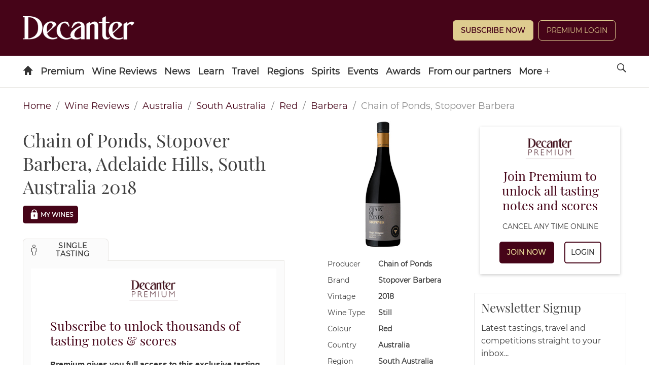

--- FILE ---
content_type: text/html; charset=utf-8
request_url: https://www.decanter.com/wine-reviews/australia/south-australia/chain-of-ponds-stopover-barbera-adelaide-hills-2018-50210
body_size: 17825
content:
<!DOCTYPE html><html lang="en"><head><meta charSet="utf-8"/><meta name="viewport" content="width=device-width"/><title>Chain of Ponds, Stopover Barbera, Adelaide Hills, South Australia 2018</title><meta name="robots" content="index,follow"/><meta name="description" content="Surprising darkness and brooding power on the nose, and its big body robs the wine of the lively slenderness you’d expect of Bar"/><meta property="og:title" content="Chain of Ponds, Stopover Barbera, Adelaide Hills, South Australia 2018"/><meta property="og:description" content="Surprising darkness and brooding power on the nose, and its big body robs the wine of the lively slenderness you’d expect of Bar"/><meta name="next-head-count" content="7"/><link rel="manifest" href="/wine-reviews/_next/static/manifest.json"/><link rel="apple-touch-icon" sizes="180x180" href="/wine-reviews/images/icons/apple-touch-icon.png"/><link rel="icon" type="image/png" sizes="32x32" href="/wine-reviews/images/icons/favicon-32x32.png"/><link rel="icon" type="image/png" sizes="16x16" href="/wine-reviews/images/icons/favicon-16x16.png"/><link rel="mask-icon" href="/wine-reviews/images/icons/safari-pinned-tab.svg" color="#5bbad5"/><meta name="theme-color" content="#460418"/><link rel="preload" href="/wine-reviews/_next/static/css/37a803ba726824a1.css" as="style"/><link rel="stylesheet" href="/wine-reviews/_next/static/css/37a803ba726824a1.css" data-n-g=""/><link rel="preload" href="/wine-reviews/_next/static/css/561ce37dbfc07678.css" as="style"/><link rel="stylesheet" href="/wine-reviews/_next/static/css/561ce37dbfc07678.css" data-n-p=""/><noscript data-n-css=""></noscript><script defer="" nomodule="" src="/wine-reviews/_next/static/chunks/polyfills-c67a75d1b6f99dc8.js"></script><script src="/wine-reviews/_next/static/chunks/webpack-022d4aef1ebe5b95.js" defer=""></script><script src="/wine-reviews/_next/static/chunks/framework-ff8f51c38ff85002.js" defer=""></script><script src="/wine-reviews/_next/static/chunks/main-f266213f80602cd2.js" defer=""></script><script src="/wine-reviews/_next/static/chunks/pages/_app-c7209c53dc63fc98.js" defer=""></script><script src="/wine-reviews/_next/static/chunks/803-1d215e7d236e9cfd.js" defer=""></script><script src="/wine-reviews/_next/static/chunks/930-edc66b99be1cc20e.js" defer=""></script><script src="/wine-reviews/_next/static/chunks/pages/%5Bcountry%5D/%5Bregion%5D/%5BlongId%5D-241d88196daab4a4.js" defer=""></script><script src="/wine-reviews/_next/static/5ec65c35b273de000798b7a4cf8c9fc31857e9bd/_buildManifest.js" defer=""></script><script src="/wine-reviews/_next/static/5ec65c35b273de000798b7a4cf8c9fc31857e9bd/_ssgManifest.js" defer=""></script></head><body><div id="__next" data-reactroot=""><div class="header-container"><header id="header" role="banner" class="header s-container has-double-tier">

	<div class="header__inner">

		
										
<div class="logo header-slot header-slot-left">
    <a href="/" title="Decanter" name="Decanter">
    	<span class="hide">Decanter</span>
	<picture>
		<source media="(min-width: 728px)" srcset="https://keyassets.timeincuk.net/inspirewp/live/wp-content/uploads/sites/34/2020/02/DECANTER_WHITE.png" >
		<source media="(max-width: 727px)" srcset="https://keyassets.timeincuk.net/inspirewp/live/wp-content/uploads/sites/34/2020/02/DECANTER_WHITE.png" >
		<img src="https://keyassets.timeincuk.net/inspirewp/live/wp-content/uploads/sites/34/2020/02/DECANTER_WHITE.png" alt="hero profile" aria-hidden="true" data-pin-nopin="true">
	</picture>
    </a>
</div>
							<div class="header-slot header-slot-center"></div>
							<div class="header-slot header-slot-right header-follow header-paywall">
    <div class="widget piano-login-class"><div
    class="js-react-on-rails-component"
    style="display:none"
    data-component-name="PianoLogin"
    data-props="{&quot;location&quot;:&quot;Keystone Header&quot;,&quot;subscribeText&quot;:&quot;Subscribe Now&quot;,&quot;version&quot;:&quot;2&quot;,&quot;menuWidgetTitle&quot;:&quot;&quot;,&quot;myAccountLnk&quot;:&quot;\/wine-reviews\/account&quot;,&quot;premiumLnk&quot;:&quot;\/subscribe&quot;,&quot;menuLnks&quot;:{&quot;2&quot;:{&quot;text&quot;:&quot;My Wines&quot;,&quot;href&quot;:&quot;\/wine-reviews\/my-wines&quot;}},&quot;colors&quot;:{&quot;text&quot;:&quot;#ffffff&quot;,&quot;button&quot;:&quot;#decc8f&quot;,&quot;link&quot;:&quot;#ffffff&quot;}}"
    data-dom-id="react_b2adc8f41349"
>{&quot;location&quot;:&quot;Keystone Header&quot;,&quot;subscribeText&quot;:&quot;Subscribe Now&quot;,&quot;version&quot;:&quot;2&quot;,&quot;menuWidgetTitle&quot;:&quot;&quot;,&quot;myAccountLnk&quot;:&quot;\/wine-reviews\/account&quot;,&quot;premiumLnk&quot;:&quot;\/subscribe&quot;,&quot;menuLnks&quot;:{&quot;2&quot;:{&quot;text&quot;:&quot;My Wines&quot;,&quot;href&quot;:&quot;\/wine-reviews\/my-wines&quot;}},&quot;colors&quot;:{&quot;text&quot;:&quot;#ffffff&quot;,&quot;button&quot;:&quot;#decc8f&quot;,&quot;link&quot;:&quot;#ffffff&quot;}}</div>
<div id="react_b2adc8f41349" class=""></div>
</div>
</div>
			
		
	</div>

		<nav>
	<ul class="navigation hide-overflow-items" data-nav="closed">
					<li >
				<a href="https://www.decanter.com/" class=" menu-icon-item icon-home  menu-item menu-item-type-post_type menu-item-object-page menu-item-home first-menu-item menu-icon-home menu-item-14"    name="Home">
								</a>
							</li>
					<li class="has-subnav">
				<a href="https://www.decanter.com/decanterpremium/" class=" menu-item menu-item-type-custom menu-item-object-custom no-icon menu-item-398972 menu-item-has-children"    name="Premium">
									Premium
								</a>
									<span class="submenu-toggle icon-arrow-down"></span>
					<ul class="navigation-secondary">
													<li >
								<a href="https://www.decanter.com/subscribe/" class="menu-item menu-item-type-custom menu-item-object-custom no-icon menu-item-517151"     name="Subscribe">Subscribe</a>
															</li>
													<li class="has-subnav">
								<a href="https://www.decanter.com/decanterpremium/" class="menu-item menu-item-type-custom menu-item-object-custom no-icon menu-item-398974 menu-item-has-children"     name="All Premium">All Premium</a>
																	<span class="submenu-toggle icon-arrow-down"></span>
									<ul class="navigation-tertiary">
																					<li>
												<a href="https://www.decanter.com/premium/brunello-di-montalcino-2020-vintage-report-and-20-top-picks-548058/"  class="menu-item menu-item-type-post_type menu-item-object-post no-icon menu-item-550799"     name="Brunello di Montalcino 2020: Vintage report and 20 top picks">Brunello di Montalcino 2020: Vintage report and 20 top picks</a>
											</li>
																					<li>
												<a href="https://www.decanter.com/burgundy-2023-vintage-report/"  class="menu-item menu-item-type-post_type menu-item-object-page no-icon menu-item-548925"     name="Burgundy 2023 Vintage Report">Burgundy 2023 Vintage Report</a>
											</li>
																					<li>
												<a href="https://www.decanter.com/premium/chablis-2023-vintage-report-and-best-of-the-new-wines-545771/"  class="menu-item menu-item-type-custom menu-item-object-custom no-icon menu-item-548926"     name="Chablis 2023 vintage">Chablis 2023 vintage</a>
											</li>
																					<li>
												<a href="https://www.decanter.com/rhone-2023-vintage-report/"  class="menu-item menu-item-type-post_type menu-item-object-page no-icon menu-item-546252"     name="Rhône 2023">Rhône 2023</a>
											</li>
																					<li>
												<a href="https://www.decanter.com/napa-2021-vintage-report/"  class="menu-item menu-item-type-post_type menu-item-object-page no-icon menu-item-539509"     name="Napa 2021 Vintage Report">Napa 2021 Vintage Report</a>
											</li>
																					<li>
												<a href="https://www.decanter.com/bordeaux-2021-in-bottle/"  class="menu-item menu-item-type-post_type menu-item-object-page no-icon menu-item-539510"     name="Bordeaux 2021 in bottle">Bordeaux 2021 in bottle</a>
											</li>
																			</ul>
															</li>
													<li >
								<a href="https://www.decanter.com/wine-reviews/search" class="menu-item menu-item-type-custom menu-item-object-custom no-icon menu-item-378631"     name="Search All Wine Reviews">Search All Wine Reviews</a>
															</li>
													<li class="has-subnav">
								<a href="https://www.decanter.com/category/magazine/" class="menu-item menu-item-type-custom menu-item-object-custom no-icon menu-item-431008 menu-item-has-children"     name="Magazine Articles">Magazine Articles</a>
																	<span class="submenu-toggle icon-arrow-down"></span>
									<ul class="navigation-tertiary">
																					<li>
												<a href="https://subscribe.decanter.com/az-magazines/62374489/decanter-subscription.thtml?j=XDC"  class="menu-item menu-item-type-custom menu-item-object-custom no-icon menu-item-517152"     name="Subscribe">Subscribe</a>
											</li>
																			</ul>
															</li>
													<li >
								<a href="https://www.decanter.com/tag/exclusive/" class="menu-item menu-item-type-custom menu-item-object-custom no-icon menu-item-378623"     name="Exclusive Articles">Exclusive Articles</a>
															</li>
													<li >
								<a href="https://www.decanter.com/decanterpremium/fine-wine-price-watch/" class="menu-item menu-item-type-post_type menu-item-object-page no-icon menu-item-459825"     name="Fine Wine Price Watch">Fine Wine Price Watch</a>
															</li>
											</ul>
							</li>
					<li class="has-subnav">
				<a href="/wine-reviews/search" class=" menu-item menu-item-type-custom menu-item-object-custom no-icon menu-item-432605 menu-item-has-children"    name="Wine Reviews">
									Wine Reviews
								</a>
									<span class="submenu-toggle icon-arrow-down"></span>
					<ul class="navigation-secondary">
													<li >
								<a href="/wine-reviews/search" class="menu-item menu-item-type-custom menu-item-object-custom no-icon menu-item-103"     name="Find a Wine Review">Find a Wine Review</a>
															</li>
													<li >
								<a href="https://www.decanter.com/latest-wine-reviews/" class="menu-item menu-item-type-custom menu-item-object-custom no-icon menu-item-410817"     name="Latest Tastings">Latest Tastings</a>
															</li>
													<li >
								<a href="https://www.decanter.com/wine-reviews-tastings/wine-panel-tastings/" class="menu-item menu-item-type-taxonomy menu-item-object-category no-icon menu-item-270672"     name="Panel Tastings">Panel Tastings</a>
															</li>
													<li >
								<a href="https://www.decanter.com/decanter-best/" class="menu-item menu-item-type-custom menu-item-object-custom no-icon menu-item-416828"     name="Supermarket & Everyday Wines">Supermarket & Everyday Wines</a>
															</li>
													<li >
								<a href="https://www.decanter.com/wines-of-the-year-2024/" class="menu-item menu-item-type-post_type menu-item-object-page no-icon menu-item-548709"     name="Wines of the Year 2024">Wines of the Year 2024</a>
															</li>
													<li >
								<a href="https://www.decanter.com/learn/vintage-guides/en-primeur/" class="menu-item menu-item-type-taxonomy menu-item-object-category no-icon menu-item-286224"    title="En Primeur"   name="En Primeur">En Primeur</a>
															</li>
													<li >
								<a href="https://www.decanter.com/wine-reviews-tastings/how-we-taste-the-decanter-guarantee-501745/" class="menu-item menu-item-type-post_type menu-item-object-post no-icon menu-item-501788"     name="How we taste">How we taste</a>
															</li>
											</ul>
							</li>
					<li class="has-subnav">
				<a href="https://www.decanter.com/wine-news/" class=" menu-item menu-item-type-taxonomy menu-item-object-category no-icon menu-item-19907 menu-item-has-children"    name="News">
									News
								</a>
									<span class="submenu-toggle icon-arrow-down"></span>
					<ul class="navigation-secondary">
													<li >
								<a href="https://www.decanter.com/wine-news/" class="menu-item menu-item-type-taxonomy menu-item-object-category no-icon menu-item-416831"     name="News">News</a>
															</li>
													<li >
								<a href="https://www.decanter.com/wine-news/opinion/" class="menu-item menu-item-type-taxonomy menu-item-object-category no-icon menu-item-113064"     name="All Columns">All Columns</a>
															</li>
													<li >
								<a href="https://www.decanter.com/wine-news/opinion/matt-walls/" class="menu-item menu-item-type-taxonomy menu-item-object-category no-icon menu-item-452127"     name="Matt Walls">Matt Walls</a>
															</li>
													<li >
								<a href="https://www.decanter.com/wine-news/opinion/the-editors-blog/" class="menu-item menu-item-type-taxonomy menu-item-object-category no-icon menu-item-113203"     name="Editors' Column">Editors' Column</a>
															</li>
													<li >
								<a href="https://www.decanter.com/learn/wine-investment/" class="menu-item menu-item-type-taxonomy menu-item-object-category no-icon menu-item-540666"     name="Wine Investment">Wine Investment</a>
															</li>
											</ul>
							</li>
					<li class="has-subnav">
				<a href="https://www.decanter.com/learn/" class=" menu-item menu-item-type-taxonomy menu-item-object-category no-icon menu-item-112319 menu-item-has-children"    name="Learn">
									Learn
								</a>
									<span class="submenu-toggle icon-arrow-down"></span>
					<ul class="navigation-secondary">
													<li >
								<a href="https://www.decanter.com/learn/winequiz/" class="menu-item menu-item-type-taxonomy menu-item-object-category no-icon menu-item-284508"     name="Quizzes">Quizzes</a>
															</li>
													<li >
								<a href="https://www.decanter.com/learn/decanter-launches-wine-learning-app-389078/" class="menu-item menu-item-type-post_type menu-item-object-post no-icon menu-item-396109"     name="Wine Learning App">Wine Learning App</a>
															</li>
													<li >
								<a href="https://www.decanter.com/tag/ask-decanter/" class="menu-item menu-item-type-custom menu-item-object-custom no-icon menu-item-384615"     name="Ask Decanter">Ask Decanter</a>
															</li>
													<li >
								<a href="https://www.decanter.com/wine/producer-profiles/" class="menu-item menu-item-type-taxonomy menu-item-object-category no-icon menu-item-270678"     name="Producer Profiles">Producer Profiles</a>
															</li>
													<li >
								<a href="https://www.decanter.com/wine/grape-varieties/" class="menu-item menu-item-type-taxonomy menu-item-object-category no-icon menu-item-270677"     name="Grape Varieties">Grape Varieties</a>
															</li>
													<li >
								<a href="https://www.decanter.com/learn/vintage-guides/" class="menu-item menu-item-type-taxonomy menu-item-object-category no-icon menu-item-260898"     name="Vintage Guides">Vintage Guides</a>
															</li>
													<li >
								<a href="https://www.decanter.com/learn/food/" class="menu-item menu-item-type-taxonomy menu-item-object-category no-icon menu-item-414365"     name="Food and Wine">Food and Wine</a>
															</li>
											</ul>
							</li>
					<li class="has-subnav">
				<a href="https://www.decanter.com/wine-travel/" class=" menu-item menu-item-type-taxonomy menu-item-object-category no-icon menu-item-113025 menu-item-has-children"    name="Travel">
									Travel
								</a>
									<span class="submenu-toggle icon-arrow-down"></span>
					<ul class="navigation-secondary">
													<li >
								<a href="https://www.decanter.com/wine-travel/" class="menu-item menu-item-type-taxonomy menu-item-object-category no-icon menu-item-416824"     name="Wine Travel">Wine Travel</a>
															</li>
													<li >
								<a href="https://www.decanter.com/top-50-travel-2023/" class="menu-item menu-item-type-post_type menu-item-object-page no-icon menu-item-508662"     name="The 50 best wine trips">The 50 best wine trips</a>
															</li>
													<li >
								<a href="https://www.decanter.com/dream-destination/" class="menu-item menu-item-type-taxonomy menu-item-object-category no-icon menu-item-496631"     name="Dream Destination">Dream Destination</a>
															</li>
													<li >
								<a href="https://www.decanter.com/wine-travel/restaurant-and-bar-recommendations/" class="menu-item menu-item-type-taxonomy menu-item-object-category no-icon menu-item-414375"     name="Wine Bar and Restaurant Reviews">Wine Bar and Restaurant Reviews</a>
															</li>
													<li >
								<a href="https://www.decanter.com/property/" class="menu-item menu-item-type-taxonomy menu-item-object-category no-icon menu-item-540665"     name="Property">Property</a>
															</li>
											</ul>
							</li>
					<li class="has-subnav">
				<a href="https://www.decanter.com/wine/wine-regions/" class=" menu-item menu-item-type-taxonomy menu-item-object-category no-icon menu-item-270676 menu-item-has-children"    name="Regions">
									Regions
								</a>
									<span class="submenu-toggle icon-arrow-down"></span>
					<ul class="navigation-secondary">
													<li >
								<a href="https://www.decanter.com/wine/wine-regions/" class="menu-item menu-item-type-custom menu-item-object-custom no-icon menu-item-507269"     name="A-Z">A-Z</a>
															</li>
													<li >
								<a href="https://www.decanter.com/wine/wine-regions/bordeaux-wines/" class="menu-item menu-item-type-taxonomy menu-item-object-category no-icon menu-item-505401"     name="Bordeaux">Bordeaux</a>
															</li>
													<li >
								<a href="https://www.decanter.com/wine/wine-regions/burgundy-wine/" class="menu-item menu-item-type-taxonomy menu-item-object-category no-icon menu-item-505402"     name="Burgundy">Burgundy</a>
															</li>
													<li >
								<a href="https://www.decanter.com/wine/wine-regions/champagne/" class="menu-item menu-item-type-taxonomy menu-item-object-category no-icon menu-item-505404"     name="Champagne">Champagne</a>
															</li>
													<li >
								<a href="https://www.decanter.com/wine/wine-regions/rhone-valley/" class="menu-item menu-item-type-taxonomy menu-item-object-category no-icon menu-item-505407"     name="Rhône Valley">Rhône Valley</a>
															</li>
													<li >
								<a href="https://www.decanter.com/wine/wine-regions/california-wine-region/napa-valley/" class="menu-item menu-item-type-taxonomy menu-item-object-category no-icon menu-item-505403"     name="Napa Valley">Napa Valley</a>
															</li>
													<li >
								<a href="https://www.decanter.com/wine/wine-regions/tuscany-wines/" class="menu-item menu-item-type-taxonomy menu-item-object-category no-icon menu-item-505405"     name="Tuscany">Tuscany</a>
															</li>
													<li >
								<a href="https://www.decanter.com/wine/wine-regions/piedmont-wine-region/" class="menu-item menu-item-type-taxonomy menu-item-object-category no-icon menu-item-505406"     name="Piedmont">Piedmont</a>
															</li>
											</ul>
							</li>
					<li >
				<a href="https://www.decanter.com/spirits-home/" class=" spirits menu-item menu-item-type-post_type menu-item-object-page no-icon menu-item-447137"    name="Spirits">
									Spirits
								</a>
							</li>
					<li class="has-subnav">
				<a href="/wine-events" class=" menu-item menu-item-type-custom menu-item-object-custom no-icon menu-item-245484 menu-item-has-children"    name="Events">
									Events
								</a>
									<span class="submenu-toggle icon-arrow-down"></span>
					<ul class="navigation-secondary">
													<li >
								<a href="https://www.decanter.com/wine-events/" class="menu-item menu-item-type-post_type menu-item-object-page no-icon menu-item-274577"     name="Upcoming Events">Upcoming Events</a>
															</li>
													<li >
								<a href="https://www.decanter.com/previous-events/" class="menu-item menu-item-type-taxonomy menu-item-object-category no-icon menu-item-274581"     name="Previous Events">Previous Events</a>
															</li>
											</ul>
							</li>
					<li class="has-subnav">
				<a href="https://www.decanter.com/enter/" class=" menu-item menu-item-type-post_type menu-item-object-page no-icon menu-item-283739 menu-item-has-children"   title="Awards"   name="Awards">
									Awards
								</a>
									<span class="submenu-toggle icon-arrow-down"></span>
					<ul class="navigation-secondary">
													<li >
								<a href="https://www.decanter.com/decanter-awards/" class="menu-item menu-item-type-post_type menu-item-object-page no-icon menu-item-407945"     name="Decanter World Wine Awards">Decanter World Wine Awards</a>
															</li>
													<li >
								<a href="https://events.decanter.com/dwwamarketguide/home?utm_source=website&utm_medium=decanter&utm_campaign=decanter_navbar" class="menu-item menu-item-type-custom menu-item-object-custom no-icon menu-item-553761"     name="DWWA Market Guide">DWWA Market Guide</a>
															</li>
													<li >
								<a href="https://www.decanter.com/hall-of-fame/" class="menu-item menu-item-type-post_type menu-item-object-page no-icon menu-item-410021"     name="Decanter Hall of Fame">Decanter Hall of Fame</a>
															</li>
													<li >
								<a href="https://shop.decanterawards.com/" class="menu-item menu-item-type-custom menu-item-object-custom no-icon menu-item-431936"     name="Decanter Awards sticker shop">Decanter Awards sticker shop</a>
															</li>
											</ul>
							</li>
					<li >
				<a href="https://www.decanter.com/from-our-partners/" class=" spanish-wine-academy-2021-nav menu-item menu-item-type-post_type menu-item-object-page no-icon menu-item-546084"    name="From our partners">
									From our partners
								</a>
							</li>
					<li >
				<a href="https://www.decanter.com/wine-club/" class=" menu-item menu-item-type-post_type menu-item-object-page last-menu-item no-icon menu-item-472247"    name="Wine Club">
									Wine Club
								</a>
							</li>
		
		
					<li class="has-subnav header-slot-right nav-follow">
				<span class="submenu-toggle icon-arrow-down"></span>
				<a href="javascript:void(0);" name="Follow us on social media">Follow</a>
				<ul class="nav-social">
											<li><a href="https://www.decanter.com/feed" target="_blank" rel="noopener" name="Follow us on RSS">RSS</a></li>
											<li><a href="https://www.facebook.com/Decanter" target="_blank" rel="noopener" name="Follow us on Facebook">Facebook</a></li>
											<li><a href="http://instagram.com/decanter/" target="_blank" rel="noopener" name="Follow us on Instagram">Instagram</a></li>
											<li><a href="http://twitter.com/decanter" target="_blank" rel="noopener" name="Follow us on Twitter">Twitter</a></li>
											<li><a href="https://www.youtube.com/user/Decantermagazine" target="_blank" rel="noopener" name="Follow us on YouTube">YouTube</a></li>
									</ul>
			</li>
		
		<li class="menu-more has-subnav">
			<a href="javascript:void(0)" name="See more menu items">More <span class="icon-plus"></span></a>
			<ul></ul>
		</li>
	</ul>

	<a href="javascript:void(0)" class="search-site icon-search" name="Search the site"><span class="hide">Search</span></a>

	<a href="#" class="menu-icon-link hidden-md hidden-lg" name="Toggle the site menu">
		<span class="menu-toggle icon-menu"><span class="hide">Menu</span></span>
	</a>

	<form role="search" method="get" class="search-form form-inline s-container" action="/">
		<div class="input-group">
			<input type="search" value="" name="s" class="input-sm search-field form-control" placeholder="Search">
							<button type="submit" class="btn btn--sm" name="search">Search Wine News & Features</button>
				<button type="button" class="btn btn--sm" onclick="window.location.href='https://www.decanter.com/wine-reviews/search?query='+document.querySelector('.search-field').value;">Search Wine Reviews</button>
						<div class="message-wrapper">
				<label for="s" class="message message--type">Type to search</label>
				<label for="s" class="message message--search hide">Press enter or click on the search icon</label>
			</div>
		</div>
	</form>
</nav>

</header></div><section class="section"><div class="container"><div class="row "><nav class="Breadcrumbs_breadcrumb__9G62b" aria-label="breadcrumbs"><ul><li><a href="/" title="home">Home</a></li><li><a title="Wine Reviews" role="link" tabindex="0" href="/wine-reviews/search">Wine Reviews</a></li><li><a title="Australia" role="link" tabindex="0" href="/wine-reviews/search/australia/3">Australia</a></li><li><a title="South Australia" role="link" tabindex="0" href="/wine-reviews/search/south-australia/4">South Australia</a></li><li><a title="Red" role="link" tabindex="0" href="/wine-reviews/search/red/8">Red</a></li><li><a title="Barbera" role="link" tabindex="0" href="/wine-reviews/search/barbera/6">Barbera</a></li><li class="Breadcrumbs_is-active__984co"><span>Chain of Ponds, Stopover Barbera</span></li></ul></nav><div class="WineInfo_content__pIXAj"><main class="columns WineInfo_main__YTNKH"><div class="column is-6"><h1 class="WineInfo_wine-title__X8VR4">Chain of Ponds, Stopover Barbera, Adelaide Hills, South Australia 2018</h1><div class="WineInfo_--mywines-vivino__uZtmY"><button type="button" tabindex="0" class="MyWine_--mywines__button__s42sC MyWine_--locked___AL1h button button--small button--dark"><svg viewBox="4 4 24 24" xmlns="http://www.w3.org/2000/svg" class="MyWine_prefix__padlock-icon__BVeQQ"><path d="M20.9 12c.9-7.5-10.6-7.5-9.7 0-.9.1-1.7.9-1.7 1.8v9.1c0 1 .8 1.8 1.8 1.8h9.4c1 0 1.8-.8 1.8-1.8v-9.1c.1-.9-.6-1.7-1.6-1.8zm-4.1 6.3V20c0 1-1.5 1-1.5 0v-1.8c-1.1-.6-.7-2.3.8-2.4 1.5 0 1.9 1.8.7 2.5zm2.4-6.3h-6.3c-.9-5.5 7.2-5.5 6.3 0z"></path></svg>My Wines</button></div><div class="Tabs_tabs__container__mNi0d"><div class="Tabs_tabs__gJ4CR is-boxed"><ul><li class="Tabs_is-active__y40dx"><a role="button" tabindex="0"><span class="icon"><i class="icon-single" aria-hidden="true"></i></span><span>Single Tasting</span></a></li></ul></div><div class="Tabs_tabs__content__container__6dQiG"><div class="Tabs_pianoContent__IJlf4"></div></div></div></div><div class="column is-4 WineInfo_wineInfo__OVnX8"><figure><img src="https://decanter-prod-aws1-timeincuk-net.s3.eu-west-1.amazonaws.com/media/images/chain-of-ponds-stopover-barbera-60def917303cd.jpeg" alt="Chain of Ponds, Stopover Barbera, Adelaide Hills, South Australia 2018" title="Chain of Ponds, Stopover Barbera, Adelaide Hills, South Australia 2018" class="WineInfo_--bottle___P_Fm"/></figure><div class="columns WineInfo_wineInfo__item__T55B6"><div class="WineInfo_wineInfo__item__type__mxO21">Producer</div><div class="WineInfo_wineInfo__item__value__f68TU"><div>Chain of Ponds</div></div></div><div class="columns WineInfo_wineInfo__item__T55B6"><div class="WineInfo_wineInfo__item__type__mxO21">Brand</div><div class="WineInfo_wineInfo__item__value__f68TU"><div>Stopover Barbera</div></div></div><div class="columns WineInfo_wineInfo__item__T55B6"><div class="WineInfo_wineInfo__item__type__mxO21">Vintage</div><div class="WineInfo_wineInfo__item__value__f68TU"><div>2018</div></div></div><div class="columns WineInfo_wineInfo__item__T55B6"><div class="WineInfo_wineInfo__item__type__mxO21">Wine Type</div><div class="WineInfo_wineInfo__item__value__f68TU"><div>Still</div></div></div><div class="columns WineInfo_wineInfo__item__T55B6"><div class="WineInfo_wineInfo__item__type__mxO21">Colour</div><div class="WineInfo_wineInfo__item__value__f68TU"><div>Red</div></div></div><div class="columns WineInfo_wineInfo__item__T55B6"><div class="WineInfo_wineInfo__item__type__mxO21">Country</div><div class="WineInfo_wineInfo__item__value__f68TU"><div>Australia</div></div></div><div class="columns WineInfo_wineInfo__item__T55B6"><div class="WineInfo_wineInfo__item__type__mxO21">Region</div><div class="WineInfo_wineInfo__item__value__f68TU"><div>South Australia</div></div></div><div class="columns WineInfo_wineInfo__item__T55B6"><div class="WineInfo_wineInfo__item__type__mxO21">Appellation</div><div class="WineInfo_wineInfo__item__value__f68TU"><div>Adelaide Hills</div></div></div><div class="columns WineInfo_wineInfo__item__T55B6"><div class="WineInfo_wineInfo__item__type__mxO21">Sweetness</div><div class="WineInfo_wineInfo__item__value__f68TU"><div>Dry</div></div></div><div class="columns WineInfo_wineInfo__item__T55B6"><div class="WineInfo_wineInfo__item__type__mxO21">Closure</div><div class="WineInfo_wineInfo__item__value__f68TU"><div>Screwcap</div></div></div><div class="columns WineInfo_wineInfo__item__T55B6"><div class="WineInfo_wineInfo__item__type__mxO21">Alcohol</div><div class="WineInfo_wineInfo__item__value__f68TU"><div>13.50%</div></div></div><div class="columns WineInfo_wineInfo__item__T55B6"><div class="WineInfo_wineInfo__item__type__mxO21">Body</div><div class="WineInfo_wineInfo__item__value__f68TU"><div>Medium</div></div></div><div class="columns WineInfo_wineInfo__item__T55B6"><div class="WineInfo_wineInfo__item__type__mxO21">Oak</div><div class="WineInfo_wineInfo__item__value__f68TU"><div>Oaked</div></div></div><div class="columns WineInfo_wineInfo__item__T55B6"><div class="WineInfo_wineInfo__item__type__mxO21">Grapes</div><div class="WineInfo_wineInfo__item__value__f68TU"><div><div>100% Barbera</div></div></div></div></div></main><aside class="WineInfo_sidebar__Yz5SU"><div class="WineInfo_pianoSidebar__l1WC7"></div><div class="Newsletter_newsletter__WeAxi"><div class="Newsletter_header__PMY5X"><h4 class="Newsletter_title__GAurf">Newsletter Signup</h4><p class="Newsletter_description__Icf8T">Latest tastings, travel and competitions straight to your inbox...</p></div><div class="Newsletter_footer__ay_cT"><form action="https://futureplc.slgnt.eu/optiext/optiextension.dll?ID=DR9NKnquPh5VKiSs2JkYHHWTca6j42z4yyBuw4ishyRMzwAKIvGU%2BW7aQEbLgOkflaypgSpka2oMXTZy3i9DDf" method="post"><div class="Newsletter_formBody__xY0RG"><input type="hidden" name="BRAND_CODE" value="XDC"/><input type="hidden" name="NEWSLETTER_CODE" value="XDC-D"/><input type="hidden" name="SOURCE_CODE" value="RRL"/><input type="email" value="" name="MAIL" placeholder="Your email address" class="Newsletter_input__Aq7yb"/><button type="submit" class="Newsletter_submit__clHoN btn">SIGN UP</button></div><div class="Newsletter_formAddition__FLhIs Newsletter_hiddenInfo__LrZYk"><div class="Newsletter_checkboxRow__RvsVM"><input type="checkbox" id="FIRSTPARTY" name="FIRSTPARTY" value="1" class="Newsletter_checkbox__JpUn2"/><label for="FIRSTPARTY" class="Newsletter_label__bYsJ3">Please keep me up to date with special offers and news from Decanter and<!-- --> <a href="https://futureplc.slgnt.eu/optiext/optiextension.dll?ID=dStwC47LuZutV2W2h5Ri4zLS7BH4sqQVQK6RoZnYLJQsOAVf0vavwfXkX3QyVGYkbNAz9MwsbqK4kUsamSNoC6" title="other brands" target="_blank" rel="noreferrer">other brands</a> <!-- -->operated by<!-- --> <a href="https://futureplc.slgnt.eu/optiext/optiextension.dll?ID=9%2BD9h_ZgnqIRt61hcQHXMDkwScrG6tbfeaIxD6tISwP6krWT0IZtE6ebsbBcrFwrpgA0U7y%2BGzzR2pfb22V1w_" title="Terms &amp; Conditions" target="_blank" rel="noreferrer">Future</a> <!-- -->via email. You can unsubscribe at any time.</label></div><div class="Newsletter_checkboxRow__RvsVM"><input type="checkbox" id="THIRDPARTY" name="THIRDPARTY" value="1" class="Newsletter_checkbox__JpUn2"/><label for="THIRDPARTY" class="Newsletter_label__bYsJ3">Please keep me up to date with special offers and news just by email from carefully selected companies. Your personal details will not be shared with those companies - we send the emails and you can unsubscribe at any time.</label></div><p class="Newsletter_formText__ctGez">By submitting your information, you agree to the<!-- --> <a href="https://futureplc.slgnt.eu/optiext/optiextension.dll?ID=DR9yiMHfaA5np7xZt1k2uMEN72JCIYSjJjzYMBumn2kSvjzwipj3vzZg7O68CYMthShVn97ybq90VafWFwDDDk" rel="noopener noreferrer" target="_blank">Terms &amp; Conditions</a> <!-- -->and<!-- --> <a href="https://futureplc.slgnt.eu/optiext/optiextension.dll?ID=uxOv3jR_ix_hQY1XPSIC3gczjKhNQnk3BYdfyqr3rcy5Ad19nCCDi%2BZ2dHoDegYp5HbMX2qtEHiOKlzKU7uuu9" rel="noopener noreferrer" target="_blank">Privacy &amp; Cookies Policy</a>.</p></div><button type="button" class="Newsletter_showMore__S6UyO">Show <!-- -->More<svg xmlns="http://www.w3.org/2000/svg" width="25" height="25" viewBox="0 0 64 64" fill="#810e2f" class="Newsletter_icon__cz403"><path d="M47.546 25.627L32 42.087l-15.546-16.46a2 2 0 10-2.908 2.746l17 18a2.001 2.001 0 002.908 0l17-18a2 2 0 00-2.908-2.746z"></path><path d="M32 0C23.452 0 15.417 3.329 9.373 9.374 3.329 15.417 0 23.453 0 32s3.329 16.583 9.373 22.626C15.417 60.671 23.452 64 32 64s16.583-3.329 22.626-9.374C60.671 48.583 64 40.547 64 32s-3.33-16.583-9.374-22.626C48.583 3.329 40.548 0 32 0zm19.797 51.798C46.51 57.087 39.479 60 32 60c-7.479 0-14.51-2.913-19.799-8.202C6.913 46.51 4 39.479 4 32s2.913-14.51 8.202-19.798C17.49 6.913 24.521 4 32 4c7.479 0 14.51 2.913 19.798 8.203C57.087 17.491 60 24.521 60 32s-2.913 14.509-8.203 19.798z"></path></svg></button></form></div></div></aside></div><div class="columns"><div class="column is-10"><div class="column wines__related Related_wines__related__q4Jtd"><h2>Related Wines</h2><div class="glide"><div class="glide__arrows" data-glide-el="controls"><button type="button" class="glide__arrow glide__arrow--left" data-glide-dir="&lt;"> </button><button type="button" class="glide__arrow glide__arrow--right" data-glide-dir="&gt;"> </button></div><div class="glide__track" data-glide-el="track"><div class="glide__slides"><div class="Related_slick-empty__APQln"></div><div class="Related_slick-empty__APQln"></div><div class="Related_slick-empty__APQln"></div><div class="Related_slick-empty__APQln"></div><div class="Related_slick-empty__APQln"></div></div></div></div></div></div></div><div class="columns News_related-news__ot1GU"><div class="column is-10"><h2>Related News &amp; Features</h2><div class="News_related-news__items__G4pHp"><div class="News_related-news__item__Dnck3 News_related-news__empty-item__EGOSV"></div><div class="News_related-news__item__Dnck3 News_related-news__empty-item__EGOSV"></div><div class="News_related-news__item__Dnck3 News_related-news__empty-item__EGOSV"></div><div class="News_related-news__item__Dnck3 News_related-news__empty-item__EGOSV"></div><div class="News_related-news__item__Dnck3 News_related-news__empty-item__EGOSV"></div><div class="News_related-news__item__Dnck3 News_related-news__empty-item__EGOSV"></div><div class="News_related-news__item__Dnck3 News_related-news__empty-item__EGOSV"></div><div class="News_related-news__item__Dnck3 News_related-news__empty-item__EGOSV"></div><div class="News_related-news__item__Dnck3 News_related-news__empty-item__EGOSV"></div><div class="News_related-news__item__Dnck3 News_related-news__empty-item__EGOSV"></div></div></div></div></div></div></section><div><div class="parallax-wrapper parallax-wrapper--footer sticky-anchor"></div>

<footer id="footer" role="contentinfo" class="footer sticky-anchor">
	<div class="footer__row">
		<nav class="footer__col footer__col--content">
			<ul id="menu-5" class="footer-menu footer-menu--plain">
			<li id="menu-item-421881" class="menu-item menu-item-type-post_type menu-item-object-page first-menu-item no-icon menu-item-421881">
			<a href="https://www.decanter.com/about/"   target="_blank" rel="noopener" class="menu-icon-item icon-social-no-icon" name="Visit our no-icon page">
				<span class="menu-icon-item icon-no-icon">
					About Us
				</span>
			</a>
		</li>
			<li id="menu-item-407430" class="menu-item menu-item-type-post_type menu-item-object-page no-icon menu-item-407430">
			<a href="https://www.decanter.com/contact/"   target="_blank" rel="noopener" class="menu-icon-item icon-social-no-icon" name="Visit our no-icon page">
				<span class="menu-icon-item icon-no-icon">
					Contact Us
				</span>
			</a>
		</li>
			<li id="menu-item-534607" class="menu-item menu-item-type-custom menu-item-object-custom no-icon menu-item-534607">
			<a href="https://www.futureplc.com/terms-conditions/"   target="_blank" rel="noopener" class="menu-icon-item icon-social-no-icon" name="Visit our no-icon page">
				<span class="menu-icon-item icon-no-icon">
					Terms & Conditions
				</span>
			</a>
		</li>
			<li id="menu-item-409178" class="privacy-settings menu-item menu-item-type-custom menu-item-object-custom no-icon menu-item-409178">
			<a href="#"   target="_blank" rel="noopener" class="menu-icon-item icon-social-no-icon" name="Visit our no-icon page">
				<span class="menu-icon-item icon-no-icon">
					Privacy Settings
				</span>
			</a>
		</li>
			<li id="menu-item-407431" class="menu-item menu-item-type-post_type menu-item-object-page no-icon menu-item-407431">
			<a href="https://www.decanter.com/advertise/"   target="_blank" rel="noopener" class="menu-icon-item icon-social-no-icon" name="Visit our no-icon page">
				<span class="menu-icon-item icon-no-icon">
					Advertise with Decanter
				</span>
			</a>
		</li>
			<li id="menu-item-547475" class="menu-item menu-item-type-post_type menu-item-object-page no-icon menu-item-547475">
			<a href="https://www.decanter.com/newsletters/"   target="_blank" rel="noopener" class="menu-icon-item icon-social-no-icon" name="Visit our no-icon page">
				<span class="menu-icon-item icon-no-icon">
					Regional Newsletters
				</span>
			</a>
		</li>
			<li id="menu-item-407434" class="menu-item menu-item-type-custom menu-item-object-custom no-icon menu-item-407434">
			<a href="https://www.decanterchina.com/zh/"   target="_blank" rel="noopener" class="menu-icon-item icon-social-no-icon" name="Visit our no-icon page">
				<span class="menu-icon-item icon-no-icon">
					Decanter China
				</span>
			</a>
		</li>
			<li id="menu-item-407432" class="menu-item menu-item-type-post_type menu-item-object-page no-icon menu-item-407432">
			<a href="https://www.decanter.com/decanterpremium/"   target="_blank" rel="noopener" class="menu-icon-item icon-social-no-icon" name="Visit our no-icon page">
				<span class="menu-icon-item icon-no-icon">
					Decanter Premium
				</span>
			</a>
		</li>
			<li id="menu-item-434454" class="menu-item menu-item-type-post_type menu-item-object-page no-icon menu-item-434454">
			<a href="https://www.decanter.com/subscribe/"   target="_blank" rel="noopener" class="menu-icon-item icon-social-no-icon" name="Visit our no-icon page">
				<span class="menu-icon-item icon-no-icon">
					Subscribe to Decanter Premium
				</span>
			</a>
		</li>
			<li id="menu-item-487313" class="menu-item menu-item-type-custom menu-item-object-custom no-icon menu-item-487313">
			<a href="https://www.decanter.com/wine-reviews/search/page/1"   target="_blank" rel="noopener" class="menu-icon-item icon-social-no-icon" name="Visit our no-icon page">
				<span class="menu-icon-item icon-no-icon">
					Find a Wine Review
				</span>
			</a>
		</li>
			<li id="menu-item-487291" class="menu-item menu-item-type-custom menu-item-object-custom no-icon menu-item-487291">
			<a href="https://www.decanter.com/wine-reviews/search/france/page/1/3"   target="_blank" rel="noopener" class="menu-icon-item icon-social-no-icon" name="Visit our no-icon page">
				<span class="menu-icon-item icon-no-icon">
					France Wine Reviews
				</span>
			</a>
		</li>
			<li id="menu-item-487299" class="menu-item menu-item-type-custom menu-item-object-custom no-icon menu-item-487299">
			<a href="https://www.decanter.com/wine-reviews/search/usa/page/1/3"   target="_blank" rel="noopener" class="menu-icon-item icon-social-no-icon" name="Visit our no-icon page">
				<span class="menu-icon-item icon-no-icon">
					USA Wine Reviews
				</span>
			</a>
		</li>
			<li id="menu-item-487297" class="menu-item menu-item-type-custom menu-item-object-custom no-icon menu-item-487297">
			<a href="https://www.decanter.com/wine-reviews/search/italy/page/1/3"   target="_blank" rel="noopener" class="menu-icon-item icon-social-no-icon" name="Visit our no-icon page">
				<span class="menu-icon-item icon-no-icon">
					Italy Wine Reviews
				</span>
			</a>
		</li>
			<li id="menu-item-487298" class="menu-item menu-item-type-custom menu-item-object-custom no-icon menu-item-487298">
			<a href="https://www.decanter.com/wine-reviews/search/spain/page/1/3"   target="_blank" rel="noopener" class="menu-icon-item icon-social-no-icon" name="Visit our no-icon page">
				<span class="menu-icon-item icon-no-icon">
					Spain Wine Reviews
				</span>
			</a>
		</li>
			<li id="menu-item-487306" class="menu-item menu-item-type-custom menu-item-object-custom no-icon menu-item-487306">
			<a href="https://www.decanter.com/wine-reviews/search/bordeaux/page/1/4"   target="_blank" rel="noopener" class="menu-icon-item icon-social-no-icon" name="Visit our no-icon page">
				<span class="menu-icon-item icon-no-icon">
					Bordeaux Wine Reviews
				</span>
			</a>
		</li>
			<li id="menu-item-487300" class="menu-item menu-item-type-custom menu-item-object-custom no-icon menu-item-487300">
			<a href="https://www.decanter.com/wine-reviews/search/australia/page/1/3"   target="_blank" rel="noopener" class="menu-icon-item icon-social-no-icon" name="Visit our no-icon page">
				<span class="menu-icon-item icon-no-icon">
					Australia Wine Reviews
				</span>
			</a>
		</li>
			<li id="menu-item-487307" class="menu-item menu-item-type-custom menu-item-object-custom no-icon menu-item-487307">
			<a href="https://www.decanter.com/wine-reviews/search/burgundy/page/1/4"   target="_blank" rel="noopener" class="menu-icon-item icon-social-no-icon" name="Visit our no-icon page">
				<span class="menu-icon-item icon-no-icon">
					Burgundy Wine Reviews
				</span>
			</a>
		</li>
			<li id="menu-item-487308" class="menu-item menu-item-type-custom menu-item-object-custom no-icon menu-item-487308">
			<a href="https://www.decanter.com/wine-reviews/search/tuscany/page/1/4"   target="_blank" rel="noopener" class="menu-icon-item icon-social-no-icon" name="Visit our no-icon page">
				<span class="menu-icon-item icon-no-icon">
					Tuscany Wine Reviews
				</span>
			</a>
		</li>
			<li id="menu-item-487309" class="menu-item menu-item-type-custom menu-item-object-custom no-icon menu-item-487309">
			<a href="https://www.decanter.com/wine-reviews/search/california/page/1/4"   target="_blank" rel="noopener" class="menu-icon-item icon-social-no-icon" name="Visit our no-icon page">
				<span class="menu-icon-item icon-no-icon">
					California Wine Reviews
				</span>
			</a>
		</li>
			<li id="menu-item-487310" class="menu-item menu-item-type-custom menu-item-object-custom last-menu-item no-icon menu-item-487310">
			<a href="https://www.decanter.com/wine-reviews/search/douro-valley/page/1/4"   target="_blank" rel="noopener" class="menu-icon-item icon-social-no-icon" name="Visit our no-icon page">
				<span class="menu-icon-item icon-no-icon">
					Douro Valley Wine Reviews
				</span>
			</a>
		</li>
	</ul>		</nav>
		<nav class="footer__col footer__col--sidebar">
			<div class="ad-logos">
	<a href="https://www.iabuk.com/goldstandard" class="footer__iab" target="_blank" rel="noopener" name="IAB Gold Standard">
		<img 
			src="https://www.decanter.com/wp-content/themes/simba-theme/assets/images/placeholder.png" 
			data-src="/wp-content/themes/simba-theme/assets/images/iab_logo.png" 
			class="lazyload blur-up" 
			alt="IAB Gold Standard" 
			width="100%" />
	</a>
	<a href="https://jicwebs.org/standards/brand-safety/" class="footer__jic" target="_blank" rel="noopener" name="JIC WEBS Brand Safety">
		<img 
			src="https://www.decanter.com/wp-content/themes/simba-theme/assets/images/placeholder.png" 
			data-src="/wp-content/themes/simba-theme/assets/images/jic_webs_logo.jpg" 
			class="lazyload blur-up" 
			alt="JIC WEBS Brand Safety" 
			width="100%" />
	</a>
</div>
			
		</nav>

		<div class="footer-legal">
			<a itemprop="url" href="" title="" name="">
			<img 
				itemprop="logo" 
				src="https://www.decanter.com/wp-content/themes/simba-theme/assets/images/placeholder.png" 
				data-src="https://keyassets.timeincuk.net/inspirewp/live/wp-content/uploads/sites/34/2019/01/decanter-footer-logo.svg" 
				class="lazyload blur-up footer-logo" 
				alt="" 
				data-pin-nopin="true">
		</a>
		<sub>&copy; Future Publishing Limited Quay House, The Ambury, Bath BA1 1UA. All rights reserved. England and Wales company registration number 2008885.</sub>
	<a href="https://www.ipso.co.uk/what-we-do/" class="footer__ipso" target="_blank" rel="noopener" name="Visit the IPSO website">
		<img 
			src="https://www.decanter.com/wp-content/themes/simba-theme/assets/images/placeholder.png" 
			data-src="https://www.decanter.com/wp-content/themes/simba-theme/assets/images/ipso-light.png" 
			class="lazyload blur-up" 
			alt="IPSO Regulated" 
			width="100%" />
	</a>
</div>
		<ul id="menu-25837" class="footer-menu footer-menu--icons">
			<li id="menu-item-407400" class="menu-item menu-item-type-custom menu-item-object-custom first-menu-item menu-icon-rss menu-item-407400">
			<a href="https://www.decanter.com/feed"   target="_blank" rel="noopener" class="menu-icon-item icon-social-rss" name="Visit our rss page">
				<span class="menu-icon-item icon-rss">
					RSS
				</span>
			</a>
		</li>
			<li id="menu-item-407402" class="menu-item menu-item-type-custom menu-item-object-custom menu-icon-facebook menu-item-407402">
			<a href="https://www.facebook.com/Decanter"   target="_blank" rel="noopener" class="menu-icon-item icon-social-facebook" name="Visit our facebook page">
				<span class="menu-icon-item icon-facebook">
					Facebook
				</span>
			</a>
		</li>
			<li id="menu-item-407404" class="menu-item menu-item-type-custom menu-item-object-custom menu-icon-instagram menu-item-407404">
			<a href="http://instagram.com/decanter/"   target="_blank" rel="noopener" class="menu-icon-item icon-social-instagram" name="Visit our instagram page">
				<span class="menu-icon-item icon-instagram">
					Instagram
				</span>
			</a>
		</li>
			<li id="menu-item-407405" class="menu-item menu-item-type-custom menu-item-object-custom menu-icon-twitter menu-item-407405">
			<a href="http://twitter.com/decanter"   target="_blank" rel="noopener" class="menu-icon-item icon-social-twitter" name="Visit our twitter page">
				<span class="menu-icon-item icon-twitter">
					Twitter
				</span>
			</a>
		</li>
			<li id="menu-item-407406" class="menu-item menu-item-type-custom menu-item-object-custom last-menu-item menu-icon-youtube menu-item-407406">
			<a href="https://www.youtube.com/user/Decantermagazine"   target="_blank" rel="noopener" class="menu-icon-item icon-social-youtube" name="Visit our youtube page">
				<span class="menu-icon-item icon-youtube">
					YouTube
				</span>
			</a>
		</li>
	</ul>	</div>
</footer>
</div></div><script id="__NEXT_DATA__" type="application/json">{"props":{"initialReduxState":{"loading":{"global":true,"models":{"api":false,"cellartracker":false,"filters":false,"legacy":false,"meta":false,"mywines":false,"notification":false,"pagination":false,"piano":false,"premium":false,"prices":false,"route":false,"searchTitle":false,"wines":false},"effects":{"api":{"auth":false,"renew":false,"getSecureHeader":false,"fetch":false},"cellartracker":{"notification":false,"saveAssociation":false,"access":false},"filters":{"count":false,"counts":false,"getCheckboxes":false,"countWine":false,"countWines":false,"request":false,"toggleSelected":false,"tastingPeriod":false,"reset":false,"resetActiveItems":false},"legacy":{"access":false},"meta":{},"mywines":{"request":false,"save":false},"notification":{},"pagination":{"paginate":false},"piano":{},"premium":{"checkAuth":false,"access":false},"prices":{"request":false},"route":{"set":false,"updateOrderBy":false,"merge":false},"searchTitle":{"set":false},"wines":{"buildUrl":false,"request":false}}},"api":{"keystone":"https://www.decanter.com","host":"https://pinot.decanter.com","version":"2.0","token":"Bearer YTk5MjYwMjBkZmVlZWFhNzY2NzRjMjM0NTFjNjIxNTNiZDMzMGFlZjZmZjhiNjk2YTM2MDAxMjJlYTIxNmJlZg"},"cellartracker":{"publication":null,"source":null,"id":null},"filters":{"tasting_format":{"count":null,"items":[]},"producer":{"count":null,"items":[]},"country":{"count":null,"items":[]},"region":{"count":null,"items":[]},"appellation":{"count":null,"items":[]},"grape":{"count":null,"items":[]},"vintage":{"count":null,"items":[]},"colour":{"count":null,"items":[]},"tasting_date":null,"review_type":{"count":null,"items":[]}},"legacy":{},"meta":{"title":"Chain of Ponds, Stopover Barbera, Adelaide Hills, South Australia 2018","description":"Surprising darkness and brooding power on the nose, and its big body robs the wine of the lively slenderness you’d expect of Bar"},"mywines":{},"notification":{"type":null,"message":null,"subMessage":null},"pagination":{"count":null,"pages":null,"pageBy":null,"current":1,"orderBy":null},"piano":{"sandbox":"false","aid":"6qv8OniKQO","rid":"RJXC8OC","offerId":"OFPHMJWYB8UK","offerTemplateId":"OT1AP8ZB8G9H","authorization":null},"premium":{},"prices":{},"route":{"name":"wine","selected":{},"term":"","orderBy":{"title":"Date updated","subtitle":"Newest first","order":"order[updated_at]=desc","default":true},"current":null,"prefix":"/wine-reviews"},"searchTitle":"","wines":[]},"pageProps":{"wine":{"country":{"coordinates":{"latitude":null,"longitude":null},"is_deleteable":false,"deleteable_message":"Can't be deleted, as it is related to 93 appellations, 7 crus, 47 importers, 9626 prices, 926 producers, 81 regions, 1 stockists, 4460 wines","code":"AU","description":null,"html_name":"Australia","id":3,"meta_description":null,"name":"Australia","slug":"australia","teaser":null,"updated_at":"2019-06-28T15:45:06+01:00"},"primary_grape":{"is_deleteable":true,"deleteable_message":"","percentage":100,"primary_grape":true,"grape":{"is_deleteable":false,"deleteable_message":"Can't be deleted, as it is related to 370 wines","description":null,"id":36,"meta_description":null,"name":"Barbera","html_name":"Barbera","slug":"barbera","teaser":null,"updated_at":"2016-11-09T13:59:43+00:00"}},"primary_tasting":{"is_locked":1,"wine_id":50210,"unlocked_rounded_score":null,"unlocked_consolidated_review":"Surprising darkness and brooding power on the nose, and its big body robs the wine of the lively slenderness you’d expect of Barbera. It finishes...","is_deleteable":false,"deleteable_message":"Can't be deleted, as it is related to 1 scores","primary":false,"flight":null,"order":null,"wine_finished":false,"average_score":89,"rounded_score":89,"scoring_method":100,"consolidated_review":"Surprising darkness and brooding power on the nose, and its big body robs the wine of the lively slenderness you’d expect of Barbera. It finishes abruptly with hot oak and bracing acidity, suggesting that it hasn't properly integrated.","consolidated_review_magazine":null,"consolidated_review_fine_wine":null,"good_value":false,"drink_from":2021,"drink_to":2030,"fault":false,"fault_reason":null,"tasting":{"is_deleteable":false,"deleteable_message":"Can't be deleted, as it is related to 23 tastingWines","blind":false,"brief":null,"theme":"Adelaide Hills variety show","start_date":"2021-05-18T00:00:00+01:00","end_date":"2021-05-18T00:00:00+01:00","location":"Glenelg, SA","tasting_with":null,"magazine_issue":null,"status":null,"format":{"is_deleteable":false,"deleteable_message":"Can't be deleted, as it is related to 8684 tastings","type":"Single Tasting","description":null,"id":1},"description":null,"id":4219,"medias":[],"updated_at":"2021-07-02T12:25:07+01:00"},"bottle_size":{"is_deleteable":false,"deleteable_message":"Can't be deleted, as it is related to 361427 prices, 114226 tastingWines","id":1,"name":"75cl"},"code":null,"id":54900,"medias":[],"published":true,"published_at":"2021-07-02T12:25:15+01:00","ratings":[],"scores":[{"unlocked_score":null,"unlocked_score_min":null,"unlocked_score_max":null,"unlocked_review":null,"is_deleteable":true,"deleteable_message":"","review":"Surprising darkness and brooding power on the nose, and its big body robs the wine of the lively slenderness you’d expect of Barbera. It finishes abruptly with hot oak and bracing acidity, suggesting that it hasn't properly integrated.","good_value":false,"score":89,"score_min":null,"score_max":null,"scoring_method":100,"drink_from":2021,"drink_to":2030,"judge":{"is_deleteable":false,"deleteable_message":"Can't be deleted, as it is related to 769 scores","keystone_url":null,"keystone_username":null,"bio":null,"address":null,"phone":null,"email":null,"id":273,"medias":[],"name":"David Sly","updated_at":"2020-01-23T12:45:31+00:00"},"id":78754,"published":true}]},"location":"Australia, South Australia","is_deleteable":false,"deleteable_message":"Can't delete a wine","title":"Chain of Ponds, Stopover Barbera, Adelaide Hills, 2018","long_title":"Chain of Ponds, Stopover Barbera, Adelaide Hills, South Australia, Australia, 2018","page_title":"Chain of Ponds, Stopover Barbera, Adelaide Hills, South Australia 2018","uri":"/wine-reviews/australia/south-australia/chain-of-ponds-stopover-barbera-adelaide-hills-2018-50210","wine_code":null,"brand_name":"Stopover Barbera","sub_brand":null,"alcohol":"13.50","residual_sugar":null,"fine_wine":false,"months_oak":null,"locked":true,"liv_ex_id":null,"wp_post_date":null,"winesearcher_id":null,"colour":{"is_deleteable":false,"deleteable_message":"Can't be deleted, as it is related to 65944 wines","id":1,"name":"Red","html_name":"Red","updated_at":"2016-11-09T13:59:40+00:00"},"sweetness":{"is_deleteable":false,"deleteable_message":"Can't be deleted, as it is related to 90761 wines","id":2,"name":"Dry","html_name":"Dry","updated_at":"2016-12-02T17:02:52+00:00"},"closure":{"is_deleteable":false,"deleteable_message":"Can't be deleted, as it is related to 6098 wines","id":7,"name":"Screwcap","html_name":"Screwcap","updated_at":"2017-01-17T11:56:04+00:00"},"oak":{"is_deleteable":false,"deleteable_message":"Can't be deleted, as it is related to 36258 wines","id":2,"name":"Oaked","html_name":"Oaked","updated_at":"2016-12-02T17:02:52+00:00"},"body":{"is_deleteable":false,"deleteable_message":"Can't be deleted, as it is related to 46518 wines","id":2,"name":"Medium","html_name":"Medium","updated_at":"2016-12-02T17:02:52+00:00"},"type":{"is_deleteable":false,"deleteable_message":"Can't be deleted, as it is related to 92691 wines","description":null,"id":3,"meta_description":null,"name":"Still","html_name":"Still","teaser":null,"updated_at":"2016-12-02T17:02:52+00:00"},"cru":null,"producer":{"is_deleteable":false,"deleteable_message":"Can't be deleted, as it is related to 4 wines","visit_information":null,"country":{"coordinates":{"latitude":null,"longitude":null},"is_deleteable":false,"deleteable_message":"Can't be deleted, as it is related to 93 appellations, 7 crus, 47 importers, 9626 prices, 926 producers, 81 regions, 1 stockists, 4460 wines","code":"AU","description":null,"html_name":"Australia","id":3,"meta_description":null,"name":"Australia","slug":"australia","teaser":null,"updated_at":"2019-06-28T15:45:06+01:00"},"description":null,"id":9119,"meta_description":null,"name":"Chain of Ponds","published":false,"published_at":null,"html_name":"Chain of Ponds","teaser":null,"updated_at":"2018-05-30T16:45:41+01:00","website":null},"appellation":{"is_deleteable":false,"deleteable_message":"Can't be deleted, as it is related to 294 wines","quality":null,"country":{"coordinates":{"latitude":null,"longitude":null},"is_deleteable":false,"deleteable_message":"Can't be deleted, as it is related to 93 appellations, 7 crus, 47 importers, 9626 prices, 926 producers, 81 regions, 1 stockists, 4460 wines","code":"AU","description":null,"html_name":"Australia","id":3,"meta_description":null,"name":"Australia","slug":"australia","teaser":null,"updated_at":"2019-06-28T15:45:06+01:00"},"id":1303,"name":"Adelaide Hills","html_name":"Adelaide Hills","updated_at":"2017-03-30T10:10:40+01:00"},"allergens":[],"certifications":[],"description":"Surprising darkness and brooding power on the nose, and its big body robs the wine of the lively slenderness you’d expect of Barbera. It finishes abruptly with hot oak and bracing acidity, suggesting that it hasn't properly integrated.","foods":[],"grapes":[{"is_deleteable":true,"deleteable_message":"","percentage":100,"primary_grape":true,"grape":{"is_deleteable":false,"deleteable_message":"Can't be deleted, as it is related to 370 wines","description":null,"id":36,"meta_description":null,"name":"Barbera","html_name":"Barbera","slug":"barbera","teaser":null,"updated_at":"2016-11-09T13:59:43+00:00"}}],"id":50210,"medias":[{"id":39942,"name":"Chain-of-Ponds_Stopover-Barbera.jpg","mime_type":"image/jpeg","content":null,"size":11976,"provider":"image","copyright":null,"width":110,"height":384,"attached":false,"metadata":{"title":"Chain of Ponds, Stopover Barbera, Adelaide Hills, South Australia 2018","alt":"Chain of Ponds, Stopover Barbera, Adelaide Hills, South Australia 2018"},"uri":"https://decanter-prod-aws1-timeincuk-net.s3.eu-west-1.amazonaws.com/media/images/chain-of-ponds-stopover-barbera-60def917303cd.jpeg"}],"meta_description":"Surprising darkness and brooding power on the nose, and its big body robs the wine of the lively slenderness you’d expect of Bar","prices":[],"published":true,"published_at":"2021-07-02T12:25:15+01:00","region":{"coordinates":{"latitude":null,"longitude":null},"is_deleteable":false,"deleteable_message":"Can't be deleted, as it is related to 2085 wines","country":{"coordinates":{"latitude":null,"longitude":null},"is_deleteable":false,"deleteable_message":"Can't be deleted, as it is related to 93 appellations, 7 crus, 47 importers, 9626 prices, 926 producers, 81 regions, 1 stockists, 4460 wines","code":"AU","description":null,"html_name":"Australia","id":3,"meta_description":null,"name":"Australia","slug":"australia","teaser":null,"updated_at":"2019-06-28T15:45:06+01:00"},"description":null,"id":13,"meta_description":null,"name":"South Australia","published":true,"published_at":"2018-03-27T10:59:31+01:00","html_name":"South Australia","slug":"south-australia","teaser":null,"updated_at":"2026-01-17T08:07:14+00:00","parent":null,"level":0},"tastings":[{"is_locked":1,"wine_id":50210,"unlocked_rounded_score":null,"unlocked_consolidated_review":"Surprising darkness and brooding power on the nose, and its big body robs the wine of the lively slenderness you’d expect of Barbera. It finishes...","is_deleteable":false,"deleteable_message":"Can't be deleted, as it is related to 1 scores","primary":false,"flight":null,"order":null,"wine_finished":false,"average_score":89,"rounded_score":89,"scoring_method":100,"consolidated_review":"Surprising darkness and brooding power on the nose, and its big body robs the wine of the lively slenderness you’d expect of Barbera. It finishes abruptly with hot oak and bracing acidity, suggesting that it hasn't properly integrated.","consolidated_review_magazine":null,"consolidated_review_fine_wine":null,"good_value":false,"drink_from":2021,"drink_to":2030,"fault":false,"fault_reason":null,"tasting":{"is_deleteable":false,"deleteable_message":"Can't be deleted, as it is related to 23 tastingWines","blind":false,"brief":null,"theme":"Adelaide Hills variety show","start_date":"2021-05-18T00:00:00+01:00","end_date":"2021-05-18T00:00:00+01:00","location":"Glenelg, SA","tasting_with":null,"magazine_issue":null,"status":null,"format":{"is_deleteable":false,"deleteable_message":"Can't be deleted, as it is related to 8684 tastings","type":"Single Tasting","description":null,"id":1},"description":null,"id":4219,"medias":[],"updated_at":"2021-07-02T12:25:07+01:00"},"bottle_size":{"is_deleteable":false,"deleteable_message":"Can't be deleted, as it is related to 361427 prices, 114226 tastingWines","id":1,"name":"75cl"},"code":null,"id":54900,"medias":[],"published":true,"published_at":"2021-07-02T12:25:15+01:00","ratings":[],"scores":[{"unlocked_score":null,"unlocked_score_min":null,"unlocked_score_max":null,"unlocked_review":null,"is_deleteable":true,"deleteable_message":"","review":"Surprising darkness and brooding power on the nose, and its big body robs the wine of the lively slenderness you’d expect of Barbera. It finishes abruptly with hot oak and bracing acidity, suggesting that it hasn't properly integrated.","good_value":false,"score":89,"score_min":null,"score_max":null,"scoring_method":100,"drink_from":2021,"drink_to":2030,"judge":{"is_deleteable":false,"deleteable_message":"Can't be deleted, as it is related to 769 scores","keystone_url":null,"keystone_username":null,"bio":null,"address":null,"phone":null,"email":null,"id":273,"medias":[],"name":"David Sly","updated_at":"2020-01-23T12:45:31+00:00"},"id":78754,"published":true}]}],"teaser":null,"updated_at":"2021-07-02T12:31:41+01:00","vintage":2018},"key":50210},"layout":{"header":"\u003cheader id=\"header\" role=\"banner\" class=\"header s-container has-double-tier\"\u003e\n\n\t\u003cdiv class=\"header__inner\"\u003e\n\n\t\t\n\t\t\t\t\t\t\t\t\t\t\n\u003cdiv class=\"logo header-slot header-slot-left\"\u003e\n    \u003ca href=\"/\" title=\"Decanter\" name=\"Decanter\"\u003e\n    \t\u003cspan class=\"hide\"\u003eDecanter\u003c/span\u003e\n\t\u003cpicture\u003e\n\t\t\u003csource media=\"(min-width: 728px)\" srcset=\"https://keyassets.timeincuk.net/inspirewp/live/wp-content/uploads/sites/34/2020/02/DECANTER_WHITE.png\" \u003e\n\t\t\u003csource media=\"(max-width: 727px)\" srcset=\"https://keyassets.timeincuk.net/inspirewp/live/wp-content/uploads/sites/34/2020/02/DECANTER_WHITE.png\" \u003e\n\t\t\u003cimg src=\"https://keyassets.timeincuk.net/inspirewp/live/wp-content/uploads/sites/34/2020/02/DECANTER_WHITE.png\" alt=\"hero profile\" aria-hidden=\"true\" data-pin-nopin=\"true\"\u003e\n\t\u003c/picture\u003e\n    \u003c/a\u003e\n\u003c/div\u003e\n\t\t\t\t\t\t\t\u003cdiv class=\"header-slot header-slot-center\"\u003e\u003c/div\u003e\n\t\t\t\t\t\t\t\u003cdiv class=\"header-slot header-slot-right header-follow header-paywall\"\u003e\n    \u003cdiv class=\"widget piano-login-class\"\u003e\u003cdiv\n    class=\"js-react-on-rails-component\"\n    style=\"display:none\"\n    data-component-name=\"PianoLogin\"\n    data-props=\"{\u0026quot;location\u0026quot;:\u0026quot;Keystone Header\u0026quot;,\u0026quot;subscribeText\u0026quot;:\u0026quot;Subscribe Now\u0026quot;,\u0026quot;version\u0026quot;:\u0026quot;2\u0026quot;,\u0026quot;menuWidgetTitle\u0026quot;:\u0026quot;\u0026quot;,\u0026quot;myAccountLnk\u0026quot;:\u0026quot;\\/wine-reviews\\/account\u0026quot;,\u0026quot;premiumLnk\u0026quot;:\u0026quot;\\/subscribe\u0026quot;,\u0026quot;menuLnks\u0026quot;:{\u0026quot;2\u0026quot;:{\u0026quot;text\u0026quot;:\u0026quot;My Wines\u0026quot;,\u0026quot;href\u0026quot;:\u0026quot;\\/wine-reviews\\/my-wines\u0026quot;}},\u0026quot;colors\u0026quot;:{\u0026quot;text\u0026quot;:\u0026quot;#ffffff\u0026quot;,\u0026quot;button\u0026quot;:\u0026quot;#decc8f\u0026quot;,\u0026quot;link\u0026quot;:\u0026quot;#ffffff\u0026quot;}}\"\n    data-dom-id=\"react_b2adc8f41349\"\n\u003e{\u0026quot;location\u0026quot;:\u0026quot;Keystone Header\u0026quot;,\u0026quot;subscribeText\u0026quot;:\u0026quot;Subscribe Now\u0026quot;,\u0026quot;version\u0026quot;:\u0026quot;2\u0026quot;,\u0026quot;menuWidgetTitle\u0026quot;:\u0026quot;\u0026quot;,\u0026quot;myAccountLnk\u0026quot;:\u0026quot;\\/wine-reviews\\/account\u0026quot;,\u0026quot;premiumLnk\u0026quot;:\u0026quot;\\/subscribe\u0026quot;,\u0026quot;menuLnks\u0026quot;:{\u0026quot;2\u0026quot;:{\u0026quot;text\u0026quot;:\u0026quot;My Wines\u0026quot;,\u0026quot;href\u0026quot;:\u0026quot;\\/wine-reviews\\/my-wines\u0026quot;}},\u0026quot;colors\u0026quot;:{\u0026quot;text\u0026quot;:\u0026quot;#ffffff\u0026quot;,\u0026quot;button\u0026quot;:\u0026quot;#decc8f\u0026quot;,\u0026quot;link\u0026quot;:\u0026quot;#ffffff\u0026quot;}}\u003c/div\u003e\n\u003cdiv id=\"react_b2adc8f41349\" class=\"\"\u003e\u003c/div\u003e\n\u003c/div\u003e\n\u003c/div\u003e\n\t\t\t\n\t\t\n\t\u003c/div\u003e\n\n\t\t\u003cnav\u003e\n\t\u003cul class=\"navigation hide-overflow-items\" data-nav=\"closed\"\u003e\n\t\t\t\t\t\u003cli \u003e\n\t\t\t\t\u003ca href=\"https://www.decanter.com/\" class=\" menu-icon-item icon-home  menu-item menu-item-type-post_type menu-item-object-page menu-item-home first-menu-item menu-icon-home menu-item-14\"    name=\"Home\"\u003e\n\t\t\t\t\t\t\t\t\u003c/a\u003e\n\t\t\t\t\t\t\t\u003c/li\u003e\n\t\t\t\t\t\u003cli class=\"has-subnav\"\u003e\n\t\t\t\t\u003ca href=\"https://www.decanter.com/decanterpremium/\" class=\" menu-item menu-item-type-custom menu-item-object-custom no-icon menu-item-398972 menu-item-has-children\"    name=\"Premium\"\u003e\n\t\t\t\t\t\t\t\t\tPremium\n\t\t\t\t\t\t\t\t\u003c/a\u003e\n\t\t\t\t\t\t\t\t\t\u003cspan class=\"submenu-toggle icon-arrow-down\"\u003e\u003c/span\u003e\n\t\t\t\t\t\u003cul class=\"navigation-secondary\"\u003e\n\t\t\t\t\t\t\t\t\t\t\t\t\t\u003cli \u003e\n\t\t\t\t\t\t\t\t\u003ca href=\"https://www.decanter.com/subscribe/\" class=\"menu-item menu-item-type-custom menu-item-object-custom no-icon menu-item-517151\"     name=\"Subscribe\"\u003eSubscribe\u003c/a\u003e\n\t\t\t\t\t\t\t\t\t\t\t\t\t\t\t\u003c/li\u003e\n\t\t\t\t\t\t\t\t\t\t\t\t\t\u003cli class=\"has-subnav\"\u003e\n\t\t\t\t\t\t\t\t\u003ca href=\"https://www.decanter.com/decanterpremium/\" class=\"menu-item menu-item-type-custom menu-item-object-custom no-icon menu-item-398974 menu-item-has-children\"     name=\"All Premium\"\u003eAll Premium\u003c/a\u003e\n\t\t\t\t\t\t\t\t\t\t\t\t\t\t\t\t\t\u003cspan class=\"submenu-toggle icon-arrow-down\"\u003e\u003c/span\u003e\n\t\t\t\t\t\t\t\t\t\u003cul class=\"navigation-tertiary\"\u003e\n\t\t\t\t\t\t\t\t\t\t\t\t\t\t\t\t\t\t\t\t\t\u003cli\u003e\n\t\t\t\t\t\t\t\t\t\t\t\t\u003ca href=\"https://www.decanter.com/premium/brunello-di-montalcino-2020-vintage-report-and-20-top-picks-548058/\"  class=\"menu-item menu-item-type-post_type menu-item-object-post no-icon menu-item-550799\"     name=\"Brunello di Montalcino 2020: Vintage report and 20 top picks\"\u003eBrunello di Montalcino 2020: Vintage report and 20 top picks\u003c/a\u003e\n\t\t\t\t\t\t\t\t\t\t\t\u003c/li\u003e\n\t\t\t\t\t\t\t\t\t\t\t\t\t\t\t\t\t\t\t\t\t\u003cli\u003e\n\t\t\t\t\t\t\t\t\t\t\t\t\u003ca href=\"https://www.decanter.com/burgundy-2023-vintage-report/\"  class=\"menu-item menu-item-type-post_type menu-item-object-page no-icon menu-item-548925\"     name=\"Burgundy 2023 Vintage Report\"\u003eBurgundy 2023 Vintage Report\u003c/a\u003e\n\t\t\t\t\t\t\t\t\t\t\t\u003c/li\u003e\n\t\t\t\t\t\t\t\t\t\t\t\t\t\t\t\t\t\t\t\t\t\u003cli\u003e\n\t\t\t\t\t\t\t\t\t\t\t\t\u003ca href=\"https://www.decanter.com/premium/chablis-2023-vintage-report-and-best-of-the-new-wines-545771/\"  class=\"menu-item menu-item-type-custom menu-item-object-custom no-icon menu-item-548926\"     name=\"Chablis 2023 vintage\"\u003eChablis 2023 vintage\u003c/a\u003e\n\t\t\t\t\t\t\t\t\t\t\t\u003c/li\u003e\n\t\t\t\t\t\t\t\t\t\t\t\t\t\t\t\t\t\t\t\t\t\u003cli\u003e\n\t\t\t\t\t\t\t\t\t\t\t\t\u003ca href=\"https://www.decanter.com/rhone-2023-vintage-report/\"  class=\"menu-item menu-item-type-post_type menu-item-object-page no-icon menu-item-546252\"     name=\"Rhône 2023\"\u003eRhône 2023\u003c/a\u003e\n\t\t\t\t\t\t\t\t\t\t\t\u003c/li\u003e\n\t\t\t\t\t\t\t\t\t\t\t\t\t\t\t\t\t\t\t\t\t\u003cli\u003e\n\t\t\t\t\t\t\t\t\t\t\t\t\u003ca href=\"https://www.decanter.com/napa-2021-vintage-report/\"  class=\"menu-item menu-item-type-post_type menu-item-object-page no-icon menu-item-539509\"     name=\"Napa 2021 Vintage Report\"\u003eNapa 2021 Vintage Report\u003c/a\u003e\n\t\t\t\t\t\t\t\t\t\t\t\u003c/li\u003e\n\t\t\t\t\t\t\t\t\t\t\t\t\t\t\t\t\t\t\t\t\t\u003cli\u003e\n\t\t\t\t\t\t\t\t\t\t\t\t\u003ca href=\"https://www.decanter.com/bordeaux-2021-in-bottle/\"  class=\"menu-item menu-item-type-post_type menu-item-object-page no-icon menu-item-539510\"     name=\"Bordeaux 2021 in bottle\"\u003eBordeaux 2021 in bottle\u003c/a\u003e\n\t\t\t\t\t\t\t\t\t\t\t\u003c/li\u003e\n\t\t\t\t\t\t\t\t\t\t\t\t\t\t\t\t\t\t\t\u003c/ul\u003e\n\t\t\t\t\t\t\t\t\t\t\t\t\t\t\t\u003c/li\u003e\n\t\t\t\t\t\t\t\t\t\t\t\t\t\u003cli \u003e\n\t\t\t\t\t\t\t\t\u003ca href=\"https://www.decanter.com/wine-reviews/search\" class=\"menu-item menu-item-type-custom menu-item-object-custom no-icon menu-item-378631\"     name=\"Search All Wine Reviews\"\u003eSearch All Wine Reviews\u003c/a\u003e\n\t\t\t\t\t\t\t\t\t\t\t\t\t\t\t\u003c/li\u003e\n\t\t\t\t\t\t\t\t\t\t\t\t\t\u003cli class=\"has-subnav\"\u003e\n\t\t\t\t\t\t\t\t\u003ca href=\"https://www.decanter.com/category/magazine/\" class=\"menu-item menu-item-type-custom menu-item-object-custom no-icon menu-item-431008 menu-item-has-children\"     name=\"Magazine Articles\"\u003eMagazine Articles\u003c/a\u003e\n\t\t\t\t\t\t\t\t\t\t\t\t\t\t\t\t\t\u003cspan class=\"submenu-toggle icon-arrow-down\"\u003e\u003c/span\u003e\n\t\t\t\t\t\t\t\t\t\u003cul class=\"navigation-tertiary\"\u003e\n\t\t\t\t\t\t\t\t\t\t\t\t\t\t\t\t\t\t\t\t\t\u003cli\u003e\n\t\t\t\t\t\t\t\t\t\t\t\t\u003ca href=\"https://subscribe.decanter.com/az-magazines/62374489/decanter-subscription.thtml?j=XDC\"  class=\"menu-item menu-item-type-custom menu-item-object-custom no-icon menu-item-517152\"     name=\"Subscribe\"\u003eSubscribe\u003c/a\u003e\n\t\t\t\t\t\t\t\t\t\t\t\u003c/li\u003e\n\t\t\t\t\t\t\t\t\t\t\t\t\t\t\t\t\t\t\t\u003c/ul\u003e\n\t\t\t\t\t\t\t\t\t\t\t\t\t\t\t\u003c/li\u003e\n\t\t\t\t\t\t\t\t\t\t\t\t\t\u003cli \u003e\n\t\t\t\t\t\t\t\t\u003ca href=\"https://www.decanter.com/tag/exclusive/\" class=\"menu-item menu-item-type-custom menu-item-object-custom no-icon menu-item-378623\"     name=\"Exclusive Articles\"\u003eExclusive Articles\u003c/a\u003e\n\t\t\t\t\t\t\t\t\t\t\t\t\t\t\t\u003c/li\u003e\n\t\t\t\t\t\t\t\t\t\t\t\t\t\u003cli \u003e\n\t\t\t\t\t\t\t\t\u003ca href=\"https://www.decanter.com/decanterpremium/fine-wine-price-watch/\" class=\"menu-item menu-item-type-post_type menu-item-object-page no-icon menu-item-459825\"     name=\"Fine Wine Price Watch\"\u003eFine Wine Price Watch\u003c/a\u003e\n\t\t\t\t\t\t\t\t\t\t\t\t\t\t\t\u003c/li\u003e\n\t\t\t\t\t\t\t\t\t\t\t\u003c/ul\u003e\n\t\t\t\t\t\t\t\u003c/li\u003e\n\t\t\t\t\t\u003cli class=\"has-subnav\"\u003e\n\t\t\t\t\u003ca href=\"/wine-reviews/search\" class=\" menu-item menu-item-type-custom menu-item-object-custom no-icon menu-item-432605 menu-item-has-children\"    name=\"Wine Reviews\"\u003e\n\t\t\t\t\t\t\t\t\tWine Reviews\n\t\t\t\t\t\t\t\t\u003c/a\u003e\n\t\t\t\t\t\t\t\t\t\u003cspan class=\"submenu-toggle icon-arrow-down\"\u003e\u003c/span\u003e\n\t\t\t\t\t\u003cul class=\"navigation-secondary\"\u003e\n\t\t\t\t\t\t\t\t\t\t\t\t\t\u003cli \u003e\n\t\t\t\t\t\t\t\t\u003ca href=\"/wine-reviews/search\" class=\"menu-item menu-item-type-custom menu-item-object-custom no-icon menu-item-103\"     name=\"Find a Wine Review\"\u003eFind a Wine Review\u003c/a\u003e\n\t\t\t\t\t\t\t\t\t\t\t\t\t\t\t\u003c/li\u003e\n\t\t\t\t\t\t\t\t\t\t\t\t\t\u003cli \u003e\n\t\t\t\t\t\t\t\t\u003ca href=\"https://www.decanter.com/latest-wine-reviews/\" class=\"menu-item menu-item-type-custom menu-item-object-custom no-icon menu-item-410817\"     name=\"Latest Tastings\"\u003eLatest Tastings\u003c/a\u003e\n\t\t\t\t\t\t\t\t\t\t\t\t\t\t\t\u003c/li\u003e\n\t\t\t\t\t\t\t\t\t\t\t\t\t\u003cli \u003e\n\t\t\t\t\t\t\t\t\u003ca href=\"https://www.decanter.com/wine-reviews-tastings/wine-panel-tastings/\" class=\"menu-item menu-item-type-taxonomy menu-item-object-category no-icon menu-item-270672\"     name=\"Panel Tastings\"\u003ePanel Tastings\u003c/a\u003e\n\t\t\t\t\t\t\t\t\t\t\t\t\t\t\t\u003c/li\u003e\n\t\t\t\t\t\t\t\t\t\t\t\t\t\u003cli \u003e\n\t\t\t\t\t\t\t\t\u003ca href=\"https://www.decanter.com/decanter-best/\" class=\"menu-item menu-item-type-custom menu-item-object-custom no-icon menu-item-416828\"     name=\"Supermarket \u0026 Everyday Wines\"\u003eSupermarket \u0026 Everyday Wines\u003c/a\u003e\n\t\t\t\t\t\t\t\t\t\t\t\t\t\t\t\u003c/li\u003e\n\t\t\t\t\t\t\t\t\t\t\t\t\t\u003cli \u003e\n\t\t\t\t\t\t\t\t\u003ca href=\"https://www.decanter.com/wines-of-the-year-2024/\" class=\"menu-item menu-item-type-post_type menu-item-object-page no-icon menu-item-548709\"     name=\"Wines of the Year 2024\"\u003eWines of the Year 2024\u003c/a\u003e\n\t\t\t\t\t\t\t\t\t\t\t\t\t\t\t\u003c/li\u003e\n\t\t\t\t\t\t\t\t\t\t\t\t\t\u003cli \u003e\n\t\t\t\t\t\t\t\t\u003ca href=\"https://www.decanter.com/learn/vintage-guides/en-primeur/\" class=\"menu-item menu-item-type-taxonomy menu-item-object-category no-icon menu-item-286224\"    title=\"En Primeur\"   name=\"En Primeur\"\u003eEn Primeur\u003c/a\u003e\n\t\t\t\t\t\t\t\t\t\t\t\t\t\t\t\u003c/li\u003e\n\t\t\t\t\t\t\t\t\t\t\t\t\t\u003cli \u003e\n\t\t\t\t\t\t\t\t\u003ca href=\"https://www.decanter.com/wine-reviews-tastings/how-we-taste-the-decanter-guarantee-501745/\" class=\"menu-item menu-item-type-post_type menu-item-object-post no-icon menu-item-501788\"     name=\"How we taste\"\u003eHow we taste\u003c/a\u003e\n\t\t\t\t\t\t\t\t\t\t\t\t\t\t\t\u003c/li\u003e\n\t\t\t\t\t\t\t\t\t\t\t\u003c/ul\u003e\n\t\t\t\t\t\t\t\u003c/li\u003e\n\t\t\t\t\t\u003cli class=\"has-subnav\"\u003e\n\t\t\t\t\u003ca href=\"https://www.decanter.com/wine-news/\" class=\" menu-item menu-item-type-taxonomy menu-item-object-category no-icon menu-item-19907 menu-item-has-children\"    name=\"News\"\u003e\n\t\t\t\t\t\t\t\t\tNews\n\t\t\t\t\t\t\t\t\u003c/a\u003e\n\t\t\t\t\t\t\t\t\t\u003cspan class=\"submenu-toggle icon-arrow-down\"\u003e\u003c/span\u003e\n\t\t\t\t\t\u003cul class=\"navigation-secondary\"\u003e\n\t\t\t\t\t\t\t\t\t\t\t\t\t\u003cli \u003e\n\t\t\t\t\t\t\t\t\u003ca href=\"https://www.decanter.com/wine-news/\" class=\"menu-item menu-item-type-taxonomy menu-item-object-category no-icon menu-item-416831\"     name=\"News\"\u003eNews\u003c/a\u003e\n\t\t\t\t\t\t\t\t\t\t\t\t\t\t\t\u003c/li\u003e\n\t\t\t\t\t\t\t\t\t\t\t\t\t\u003cli \u003e\n\t\t\t\t\t\t\t\t\u003ca href=\"https://www.decanter.com/wine-news/opinion/\" class=\"menu-item menu-item-type-taxonomy menu-item-object-category no-icon menu-item-113064\"     name=\"All Columns\"\u003eAll Columns\u003c/a\u003e\n\t\t\t\t\t\t\t\t\t\t\t\t\t\t\t\u003c/li\u003e\n\t\t\t\t\t\t\t\t\t\t\t\t\t\u003cli \u003e\n\t\t\t\t\t\t\t\t\u003ca href=\"https://www.decanter.com/wine-news/opinion/matt-walls/\" class=\"menu-item menu-item-type-taxonomy menu-item-object-category no-icon menu-item-452127\"     name=\"Matt Walls\"\u003eMatt Walls\u003c/a\u003e\n\t\t\t\t\t\t\t\t\t\t\t\t\t\t\t\u003c/li\u003e\n\t\t\t\t\t\t\t\t\t\t\t\t\t\u003cli \u003e\n\t\t\t\t\t\t\t\t\u003ca href=\"https://www.decanter.com/wine-news/opinion/the-editors-blog/\" class=\"menu-item menu-item-type-taxonomy menu-item-object-category no-icon menu-item-113203\"     name=\"Editors' Column\"\u003eEditors' Column\u003c/a\u003e\n\t\t\t\t\t\t\t\t\t\t\t\t\t\t\t\u003c/li\u003e\n\t\t\t\t\t\t\t\t\t\t\t\t\t\u003cli \u003e\n\t\t\t\t\t\t\t\t\u003ca href=\"https://www.decanter.com/learn/wine-investment/\" class=\"menu-item menu-item-type-taxonomy menu-item-object-category no-icon menu-item-540666\"     name=\"Wine Investment\"\u003eWine Investment\u003c/a\u003e\n\t\t\t\t\t\t\t\t\t\t\t\t\t\t\t\u003c/li\u003e\n\t\t\t\t\t\t\t\t\t\t\t\u003c/ul\u003e\n\t\t\t\t\t\t\t\u003c/li\u003e\n\t\t\t\t\t\u003cli class=\"has-subnav\"\u003e\n\t\t\t\t\u003ca href=\"https://www.decanter.com/learn/\" class=\" menu-item menu-item-type-taxonomy menu-item-object-category no-icon menu-item-112319 menu-item-has-children\"    name=\"Learn\"\u003e\n\t\t\t\t\t\t\t\t\tLearn\n\t\t\t\t\t\t\t\t\u003c/a\u003e\n\t\t\t\t\t\t\t\t\t\u003cspan class=\"submenu-toggle icon-arrow-down\"\u003e\u003c/span\u003e\n\t\t\t\t\t\u003cul class=\"navigation-secondary\"\u003e\n\t\t\t\t\t\t\t\t\t\t\t\t\t\u003cli \u003e\n\t\t\t\t\t\t\t\t\u003ca href=\"https://www.decanter.com/learn/winequiz/\" class=\"menu-item menu-item-type-taxonomy menu-item-object-category no-icon menu-item-284508\"     name=\"Quizzes\"\u003eQuizzes\u003c/a\u003e\n\t\t\t\t\t\t\t\t\t\t\t\t\t\t\t\u003c/li\u003e\n\t\t\t\t\t\t\t\t\t\t\t\t\t\u003cli \u003e\n\t\t\t\t\t\t\t\t\u003ca href=\"https://www.decanter.com/learn/decanter-launches-wine-learning-app-389078/\" class=\"menu-item menu-item-type-post_type menu-item-object-post no-icon menu-item-396109\"     name=\"Wine Learning App\"\u003eWine Learning App\u003c/a\u003e\n\t\t\t\t\t\t\t\t\t\t\t\t\t\t\t\u003c/li\u003e\n\t\t\t\t\t\t\t\t\t\t\t\t\t\u003cli \u003e\n\t\t\t\t\t\t\t\t\u003ca href=\"https://www.decanter.com/tag/ask-decanter/\" class=\"menu-item menu-item-type-custom menu-item-object-custom no-icon menu-item-384615\"     name=\"Ask Decanter\"\u003eAsk Decanter\u003c/a\u003e\n\t\t\t\t\t\t\t\t\t\t\t\t\t\t\t\u003c/li\u003e\n\t\t\t\t\t\t\t\t\t\t\t\t\t\u003cli \u003e\n\t\t\t\t\t\t\t\t\u003ca href=\"https://www.decanter.com/wine/producer-profiles/\" class=\"menu-item menu-item-type-taxonomy menu-item-object-category no-icon menu-item-270678\"     name=\"Producer Profiles\"\u003eProducer Profiles\u003c/a\u003e\n\t\t\t\t\t\t\t\t\t\t\t\t\t\t\t\u003c/li\u003e\n\t\t\t\t\t\t\t\t\t\t\t\t\t\u003cli \u003e\n\t\t\t\t\t\t\t\t\u003ca href=\"https://www.decanter.com/wine/grape-varieties/\" class=\"menu-item menu-item-type-taxonomy menu-item-object-category no-icon menu-item-270677\"     name=\"Grape Varieties\"\u003eGrape Varieties\u003c/a\u003e\n\t\t\t\t\t\t\t\t\t\t\t\t\t\t\t\u003c/li\u003e\n\t\t\t\t\t\t\t\t\t\t\t\t\t\u003cli \u003e\n\t\t\t\t\t\t\t\t\u003ca href=\"https://www.decanter.com/learn/vintage-guides/\" class=\"menu-item menu-item-type-taxonomy menu-item-object-category no-icon menu-item-260898\"     name=\"Vintage Guides\"\u003eVintage Guides\u003c/a\u003e\n\t\t\t\t\t\t\t\t\t\t\t\t\t\t\t\u003c/li\u003e\n\t\t\t\t\t\t\t\t\t\t\t\t\t\u003cli \u003e\n\t\t\t\t\t\t\t\t\u003ca href=\"https://www.decanter.com/learn/food/\" class=\"menu-item menu-item-type-taxonomy menu-item-object-category no-icon menu-item-414365\"     name=\"Food and Wine\"\u003eFood and Wine\u003c/a\u003e\n\t\t\t\t\t\t\t\t\t\t\t\t\t\t\t\u003c/li\u003e\n\t\t\t\t\t\t\t\t\t\t\t\u003c/ul\u003e\n\t\t\t\t\t\t\t\u003c/li\u003e\n\t\t\t\t\t\u003cli class=\"has-subnav\"\u003e\n\t\t\t\t\u003ca href=\"https://www.decanter.com/wine-travel/\" class=\" menu-item menu-item-type-taxonomy menu-item-object-category no-icon menu-item-113025 menu-item-has-children\"    name=\"Travel\"\u003e\n\t\t\t\t\t\t\t\t\tTravel\n\t\t\t\t\t\t\t\t\u003c/a\u003e\n\t\t\t\t\t\t\t\t\t\u003cspan class=\"submenu-toggle icon-arrow-down\"\u003e\u003c/span\u003e\n\t\t\t\t\t\u003cul class=\"navigation-secondary\"\u003e\n\t\t\t\t\t\t\t\t\t\t\t\t\t\u003cli \u003e\n\t\t\t\t\t\t\t\t\u003ca href=\"https://www.decanter.com/wine-travel/\" class=\"menu-item menu-item-type-taxonomy menu-item-object-category no-icon menu-item-416824\"     name=\"Wine Travel\"\u003eWine Travel\u003c/a\u003e\n\t\t\t\t\t\t\t\t\t\t\t\t\t\t\t\u003c/li\u003e\n\t\t\t\t\t\t\t\t\t\t\t\t\t\u003cli \u003e\n\t\t\t\t\t\t\t\t\u003ca href=\"https://www.decanter.com/top-50-travel-2023/\" class=\"menu-item menu-item-type-post_type menu-item-object-page no-icon menu-item-508662\"     name=\"The 50 best wine trips\"\u003eThe 50 best wine trips\u003c/a\u003e\n\t\t\t\t\t\t\t\t\t\t\t\t\t\t\t\u003c/li\u003e\n\t\t\t\t\t\t\t\t\t\t\t\t\t\u003cli \u003e\n\t\t\t\t\t\t\t\t\u003ca href=\"https://www.decanter.com/dream-destination/\" class=\"menu-item menu-item-type-taxonomy menu-item-object-category no-icon menu-item-496631\"     name=\"Dream Destination\"\u003eDream Destination\u003c/a\u003e\n\t\t\t\t\t\t\t\t\t\t\t\t\t\t\t\u003c/li\u003e\n\t\t\t\t\t\t\t\t\t\t\t\t\t\u003cli \u003e\n\t\t\t\t\t\t\t\t\u003ca href=\"https://www.decanter.com/wine-travel/restaurant-and-bar-recommendations/\" class=\"menu-item menu-item-type-taxonomy menu-item-object-category no-icon menu-item-414375\"     name=\"Wine Bar and Restaurant Reviews\"\u003eWine Bar and Restaurant Reviews\u003c/a\u003e\n\t\t\t\t\t\t\t\t\t\t\t\t\t\t\t\u003c/li\u003e\n\t\t\t\t\t\t\t\t\t\t\t\t\t\u003cli \u003e\n\t\t\t\t\t\t\t\t\u003ca href=\"https://www.decanter.com/property/\" class=\"menu-item menu-item-type-taxonomy menu-item-object-category no-icon menu-item-540665\"     name=\"Property\"\u003eProperty\u003c/a\u003e\n\t\t\t\t\t\t\t\t\t\t\t\t\t\t\t\u003c/li\u003e\n\t\t\t\t\t\t\t\t\t\t\t\u003c/ul\u003e\n\t\t\t\t\t\t\t\u003c/li\u003e\n\t\t\t\t\t\u003cli class=\"has-subnav\"\u003e\n\t\t\t\t\u003ca href=\"https://www.decanter.com/wine/wine-regions/\" class=\" menu-item menu-item-type-taxonomy menu-item-object-category no-icon menu-item-270676 menu-item-has-children\"    name=\"Regions\"\u003e\n\t\t\t\t\t\t\t\t\tRegions\n\t\t\t\t\t\t\t\t\u003c/a\u003e\n\t\t\t\t\t\t\t\t\t\u003cspan class=\"submenu-toggle icon-arrow-down\"\u003e\u003c/span\u003e\n\t\t\t\t\t\u003cul class=\"navigation-secondary\"\u003e\n\t\t\t\t\t\t\t\t\t\t\t\t\t\u003cli \u003e\n\t\t\t\t\t\t\t\t\u003ca href=\"https://www.decanter.com/wine/wine-regions/\" class=\"menu-item menu-item-type-custom menu-item-object-custom no-icon menu-item-507269\"     name=\"A-Z\"\u003eA-Z\u003c/a\u003e\n\t\t\t\t\t\t\t\t\t\t\t\t\t\t\t\u003c/li\u003e\n\t\t\t\t\t\t\t\t\t\t\t\t\t\u003cli \u003e\n\t\t\t\t\t\t\t\t\u003ca href=\"https://www.decanter.com/wine/wine-regions/bordeaux-wines/\" class=\"menu-item menu-item-type-taxonomy menu-item-object-category no-icon menu-item-505401\"     name=\"Bordeaux\"\u003eBordeaux\u003c/a\u003e\n\t\t\t\t\t\t\t\t\t\t\t\t\t\t\t\u003c/li\u003e\n\t\t\t\t\t\t\t\t\t\t\t\t\t\u003cli \u003e\n\t\t\t\t\t\t\t\t\u003ca href=\"https://www.decanter.com/wine/wine-regions/burgundy-wine/\" class=\"menu-item menu-item-type-taxonomy menu-item-object-category no-icon menu-item-505402\"     name=\"Burgundy\"\u003eBurgundy\u003c/a\u003e\n\t\t\t\t\t\t\t\t\t\t\t\t\t\t\t\u003c/li\u003e\n\t\t\t\t\t\t\t\t\t\t\t\t\t\u003cli \u003e\n\t\t\t\t\t\t\t\t\u003ca href=\"https://www.decanter.com/wine/wine-regions/champagne/\" class=\"menu-item menu-item-type-taxonomy menu-item-object-category no-icon menu-item-505404\"     name=\"Champagne\"\u003eChampagne\u003c/a\u003e\n\t\t\t\t\t\t\t\t\t\t\t\t\t\t\t\u003c/li\u003e\n\t\t\t\t\t\t\t\t\t\t\t\t\t\u003cli \u003e\n\t\t\t\t\t\t\t\t\u003ca href=\"https://www.decanter.com/wine/wine-regions/rhone-valley/\" class=\"menu-item menu-item-type-taxonomy menu-item-object-category no-icon menu-item-505407\"     name=\"Rhône Valley\"\u003eRhône Valley\u003c/a\u003e\n\t\t\t\t\t\t\t\t\t\t\t\t\t\t\t\u003c/li\u003e\n\t\t\t\t\t\t\t\t\t\t\t\t\t\u003cli \u003e\n\t\t\t\t\t\t\t\t\u003ca href=\"https://www.decanter.com/wine/wine-regions/california-wine-region/napa-valley/\" class=\"menu-item menu-item-type-taxonomy menu-item-object-category no-icon menu-item-505403\"     name=\"Napa Valley\"\u003eNapa Valley\u003c/a\u003e\n\t\t\t\t\t\t\t\t\t\t\t\t\t\t\t\u003c/li\u003e\n\t\t\t\t\t\t\t\t\t\t\t\t\t\u003cli \u003e\n\t\t\t\t\t\t\t\t\u003ca href=\"https://www.decanter.com/wine/wine-regions/tuscany-wines/\" class=\"menu-item menu-item-type-taxonomy menu-item-object-category no-icon menu-item-505405\"     name=\"Tuscany\"\u003eTuscany\u003c/a\u003e\n\t\t\t\t\t\t\t\t\t\t\t\t\t\t\t\u003c/li\u003e\n\t\t\t\t\t\t\t\t\t\t\t\t\t\u003cli \u003e\n\t\t\t\t\t\t\t\t\u003ca href=\"https://www.decanter.com/wine/wine-regions/piedmont-wine-region/\" class=\"menu-item menu-item-type-taxonomy menu-item-object-category no-icon menu-item-505406\"     name=\"Piedmont\"\u003ePiedmont\u003c/a\u003e\n\t\t\t\t\t\t\t\t\t\t\t\t\t\t\t\u003c/li\u003e\n\t\t\t\t\t\t\t\t\t\t\t\u003c/ul\u003e\n\t\t\t\t\t\t\t\u003c/li\u003e\n\t\t\t\t\t\u003cli \u003e\n\t\t\t\t\u003ca href=\"https://www.decanter.com/spirits-home/\" class=\" spirits menu-item menu-item-type-post_type menu-item-object-page no-icon menu-item-447137\"    name=\"Spirits\"\u003e\n\t\t\t\t\t\t\t\t\tSpirits\n\t\t\t\t\t\t\t\t\u003c/a\u003e\n\t\t\t\t\t\t\t\u003c/li\u003e\n\t\t\t\t\t\u003cli class=\"has-subnav\"\u003e\n\t\t\t\t\u003ca href=\"/wine-events\" class=\" menu-item menu-item-type-custom menu-item-object-custom no-icon menu-item-245484 menu-item-has-children\"    name=\"Events\"\u003e\n\t\t\t\t\t\t\t\t\tEvents\n\t\t\t\t\t\t\t\t\u003c/a\u003e\n\t\t\t\t\t\t\t\t\t\u003cspan class=\"submenu-toggle icon-arrow-down\"\u003e\u003c/span\u003e\n\t\t\t\t\t\u003cul class=\"navigation-secondary\"\u003e\n\t\t\t\t\t\t\t\t\t\t\t\t\t\u003cli \u003e\n\t\t\t\t\t\t\t\t\u003ca href=\"https://www.decanter.com/wine-events/\" class=\"menu-item menu-item-type-post_type menu-item-object-page no-icon menu-item-274577\"     name=\"Upcoming Events\"\u003eUpcoming Events\u003c/a\u003e\n\t\t\t\t\t\t\t\t\t\t\t\t\t\t\t\u003c/li\u003e\n\t\t\t\t\t\t\t\t\t\t\t\t\t\u003cli \u003e\n\t\t\t\t\t\t\t\t\u003ca href=\"https://www.decanter.com/previous-events/\" class=\"menu-item menu-item-type-taxonomy menu-item-object-category no-icon menu-item-274581\"     name=\"Previous Events\"\u003ePrevious Events\u003c/a\u003e\n\t\t\t\t\t\t\t\t\t\t\t\t\t\t\t\u003c/li\u003e\n\t\t\t\t\t\t\t\t\t\t\t\u003c/ul\u003e\n\t\t\t\t\t\t\t\u003c/li\u003e\n\t\t\t\t\t\u003cli class=\"has-subnav\"\u003e\n\t\t\t\t\u003ca href=\"https://www.decanter.com/enter/\" class=\" menu-item menu-item-type-post_type menu-item-object-page no-icon menu-item-283739 menu-item-has-children\"   title=\"Awards\"   name=\"Awards\"\u003e\n\t\t\t\t\t\t\t\t\tAwards\n\t\t\t\t\t\t\t\t\u003c/a\u003e\n\t\t\t\t\t\t\t\t\t\u003cspan class=\"submenu-toggle icon-arrow-down\"\u003e\u003c/span\u003e\n\t\t\t\t\t\u003cul class=\"navigation-secondary\"\u003e\n\t\t\t\t\t\t\t\t\t\t\t\t\t\u003cli \u003e\n\t\t\t\t\t\t\t\t\u003ca href=\"https://www.decanter.com/decanter-awards/\" class=\"menu-item menu-item-type-post_type menu-item-object-page no-icon menu-item-407945\"     name=\"Decanter World Wine Awards\"\u003eDecanter World Wine Awards\u003c/a\u003e\n\t\t\t\t\t\t\t\t\t\t\t\t\t\t\t\u003c/li\u003e\n\t\t\t\t\t\t\t\t\t\t\t\t\t\u003cli \u003e\n\t\t\t\t\t\t\t\t\u003ca href=\"https://events.decanter.com/dwwamarketguide/home?utm_source=website\u0026utm_medium=decanter\u0026utm_campaign=decanter_navbar\" class=\"menu-item menu-item-type-custom menu-item-object-custom no-icon menu-item-553761\"     name=\"DWWA Market Guide\"\u003eDWWA Market Guide\u003c/a\u003e\n\t\t\t\t\t\t\t\t\t\t\t\t\t\t\t\u003c/li\u003e\n\t\t\t\t\t\t\t\t\t\t\t\t\t\u003cli \u003e\n\t\t\t\t\t\t\t\t\u003ca href=\"https://www.decanter.com/hall-of-fame/\" class=\"menu-item menu-item-type-post_type menu-item-object-page no-icon menu-item-410021\"     name=\"Decanter Hall of Fame\"\u003eDecanter Hall of Fame\u003c/a\u003e\n\t\t\t\t\t\t\t\t\t\t\t\t\t\t\t\u003c/li\u003e\n\t\t\t\t\t\t\t\t\t\t\t\t\t\u003cli \u003e\n\t\t\t\t\t\t\t\t\u003ca href=\"https://shop.decanterawards.com/\" class=\"menu-item menu-item-type-custom menu-item-object-custom no-icon menu-item-431936\"     name=\"Decanter Awards sticker shop\"\u003eDecanter Awards sticker shop\u003c/a\u003e\n\t\t\t\t\t\t\t\t\t\t\t\t\t\t\t\u003c/li\u003e\n\t\t\t\t\t\t\t\t\t\t\t\u003c/ul\u003e\n\t\t\t\t\t\t\t\u003c/li\u003e\n\t\t\t\t\t\u003cli \u003e\n\t\t\t\t\u003ca href=\"https://www.decanter.com/from-our-partners/\" class=\" spanish-wine-academy-2021-nav menu-item menu-item-type-post_type menu-item-object-page no-icon menu-item-546084\"    name=\"From our partners\"\u003e\n\t\t\t\t\t\t\t\t\tFrom our partners\n\t\t\t\t\t\t\t\t\u003c/a\u003e\n\t\t\t\t\t\t\t\u003c/li\u003e\n\t\t\t\t\t\u003cli \u003e\n\t\t\t\t\u003ca href=\"https://www.decanter.com/wine-club/\" class=\" menu-item menu-item-type-post_type menu-item-object-page last-menu-item no-icon menu-item-472247\"    name=\"Wine Club\"\u003e\n\t\t\t\t\t\t\t\t\tWine Club\n\t\t\t\t\t\t\t\t\u003c/a\u003e\n\t\t\t\t\t\t\t\u003c/li\u003e\n\t\t\n\t\t\n\t\t\t\t\t\u003cli class=\"has-subnav header-slot-right nav-follow\"\u003e\n\t\t\t\t\u003cspan class=\"submenu-toggle icon-arrow-down\"\u003e\u003c/span\u003e\n\t\t\t\t\u003ca href=\"javascript:void(0);\" name=\"Follow us on social media\"\u003eFollow\u003c/a\u003e\n\t\t\t\t\u003cul class=\"nav-social\"\u003e\n\t\t\t\t\t\t\t\t\t\t\t\u003cli\u003e\u003ca href=\"https://www.decanter.com/feed\" target=\"_blank\" rel=\"noopener\" name=\"Follow us on RSS\"\u003eRSS\u003c/a\u003e\u003c/li\u003e\n\t\t\t\t\t\t\t\t\t\t\t\u003cli\u003e\u003ca href=\"https://www.facebook.com/Decanter\" target=\"_blank\" rel=\"noopener\" name=\"Follow us on Facebook\"\u003eFacebook\u003c/a\u003e\u003c/li\u003e\n\t\t\t\t\t\t\t\t\t\t\t\u003cli\u003e\u003ca href=\"http://instagram.com/decanter/\" target=\"_blank\" rel=\"noopener\" name=\"Follow us on Instagram\"\u003eInstagram\u003c/a\u003e\u003c/li\u003e\n\t\t\t\t\t\t\t\t\t\t\t\u003cli\u003e\u003ca href=\"http://twitter.com/decanter\" target=\"_blank\" rel=\"noopener\" name=\"Follow us on Twitter\"\u003eTwitter\u003c/a\u003e\u003c/li\u003e\n\t\t\t\t\t\t\t\t\t\t\t\u003cli\u003e\u003ca href=\"https://www.youtube.com/user/Decantermagazine\" target=\"_blank\" rel=\"noopener\" name=\"Follow us on YouTube\"\u003eYouTube\u003c/a\u003e\u003c/li\u003e\n\t\t\t\t\t\t\t\t\t\u003c/ul\u003e\n\t\t\t\u003c/li\u003e\n\t\t\n\t\t\u003cli class=\"menu-more has-subnav\"\u003e\n\t\t\t\u003ca href=\"javascript:void(0)\" name=\"See more menu items\"\u003eMore \u003cspan class=\"icon-plus\"\u003e\u003c/span\u003e\u003c/a\u003e\n\t\t\t\u003cul\u003e\u003c/ul\u003e\n\t\t\u003c/li\u003e\n\t\u003c/ul\u003e\n\n\t\u003ca href=\"javascript:void(0)\" class=\"search-site icon-search\" name=\"Search the site\"\u003e\u003cspan class=\"hide\"\u003eSearch\u003c/span\u003e\u003c/a\u003e\n\n\t\u003ca href=\"#\" class=\"menu-icon-link hidden-md hidden-lg\" name=\"Toggle the site menu\"\u003e\n\t\t\u003cspan class=\"menu-toggle icon-menu\"\u003e\u003cspan class=\"hide\"\u003eMenu\u003c/span\u003e\u003c/span\u003e\n\t\u003c/a\u003e\n\n\t\u003cform role=\"search\" method=\"get\" class=\"search-form form-inline s-container\" action=\"/\"\u003e\n\t\t\u003cdiv class=\"input-group\"\u003e\n\t\t\t\u003cinput type=\"search\" value=\"\" name=\"s\" class=\"input-sm search-field form-control\" placeholder=\"Search\"\u003e\n\t\t\t\t\t\t\t\u003cbutton type=\"submit\" class=\"btn btn--sm\" name=\"search\"\u003eSearch Wine News \u0026 Features\u003c/button\u003e\n\t\t\t\t\u003cbutton type=\"button\" class=\"btn btn--sm\" onclick=\"window.location.href='https://www.decanter.com/wine-reviews/search?query='+document.querySelector('.search-field').value;\"\u003eSearch Wine Reviews\u003c/button\u003e\n\t\t\t\t\t\t\u003cdiv class=\"message-wrapper\"\u003e\n\t\t\t\t\u003clabel for=\"s\" class=\"message message--type\"\u003eType to search\u003c/label\u003e\n\t\t\t\t\u003clabel for=\"s\" class=\"message message--search hide\"\u003ePress enter or click on the search icon\u003c/label\u003e\n\t\t\t\u003c/div\u003e\n\t\t\u003c/div\u003e\n\t\u003c/form\u003e\n\u003c/nav\u003e\n\n\u003c/header\u003e","footer":"\u003cdiv class=\"parallax-wrapper parallax-wrapper--footer sticky-anchor\"\u003e\u003c/div\u003e\n\n\u003cfooter id=\"footer\" role=\"contentinfo\" class=\"footer sticky-anchor\"\u003e\n\t\u003cdiv class=\"footer__row\"\u003e\n\t\t\u003cnav class=\"footer__col footer__col--content\"\u003e\n\t\t\t\u003cul id=\"menu-5\" class=\"footer-menu footer-menu--plain\"\u003e\n\t\t\t\u003cli id=\"menu-item-421881\" class=\"menu-item menu-item-type-post_type menu-item-object-page first-menu-item no-icon menu-item-421881\"\u003e\n\t\t\t\u003ca href=\"https://www.decanter.com/about/\"   target=\"_blank\" rel=\"noopener\" class=\"menu-icon-item icon-social-no-icon\" name=\"Visit our no-icon page\"\u003e\n\t\t\t\t\u003cspan class=\"menu-icon-item icon-no-icon\"\u003e\n\t\t\t\t\tAbout Us\n\t\t\t\t\u003c/span\u003e\n\t\t\t\u003c/a\u003e\n\t\t\u003c/li\u003e\n\t\t\t\u003cli id=\"menu-item-407430\" class=\"menu-item menu-item-type-post_type menu-item-object-page no-icon menu-item-407430\"\u003e\n\t\t\t\u003ca href=\"https://www.decanter.com/contact/\"   target=\"_blank\" rel=\"noopener\" class=\"menu-icon-item icon-social-no-icon\" name=\"Visit our no-icon page\"\u003e\n\t\t\t\t\u003cspan class=\"menu-icon-item icon-no-icon\"\u003e\n\t\t\t\t\tContact Us\n\t\t\t\t\u003c/span\u003e\n\t\t\t\u003c/a\u003e\n\t\t\u003c/li\u003e\n\t\t\t\u003cli id=\"menu-item-534607\" class=\"menu-item menu-item-type-custom menu-item-object-custom no-icon menu-item-534607\"\u003e\n\t\t\t\u003ca href=\"https://www.futureplc.com/terms-conditions/\"   target=\"_blank\" rel=\"noopener\" class=\"menu-icon-item icon-social-no-icon\" name=\"Visit our no-icon page\"\u003e\n\t\t\t\t\u003cspan class=\"menu-icon-item icon-no-icon\"\u003e\n\t\t\t\t\tTerms \u0026 Conditions\n\t\t\t\t\u003c/span\u003e\n\t\t\t\u003c/a\u003e\n\t\t\u003c/li\u003e\n\t\t\t\u003cli id=\"menu-item-409178\" class=\"privacy-settings menu-item menu-item-type-custom menu-item-object-custom no-icon menu-item-409178\"\u003e\n\t\t\t\u003ca href=\"#\"   target=\"_blank\" rel=\"noopener\" class=\"menu-icon-item icon-social-no-icon\" name=\"Visit our no-icon page\"\u003e\n\t\t\t\t\u003cspan class=\"menu-icon-item icon-no-icon\"\u003e\n\t\t\t\t\tPrivacy Settings\n\t\t\t\t\u003c/span\u003e\n\t\t\t\u003c/a\u003e\n\t\t\u003c/li\u003e\n\t\t\t\u003cli id=\"menu-item-407431\" class=\"menu-item menu-item-type-post_type menu-item-object-page no-icon menu-item-407431\"\u003e\n\t\t\t\u003ca href=\"https://www.decanter.com/advertise/\"   target=\"_blank\" rel=\"noopener\" class=\"menu-icon-item icon-social-no-icon\" name=\"Visit our no-icon page\"\u003e\n\t\t\t\t\u003cspan class=\"menu-icon-item icon-no-icon\"\u003e\n\t\t\t\t\tAdvertise with Decanter\n\t\t\t\t\u003c/span\u003e\n\t\t\t\u003c/a\u003e\n\t\t\u003c/li\u003e\n\t\t\t\u003cli id=\"menu-item-547475\" class=\"menu-item menu-item-type-post_type menu-item-object-page no-icon menu-item-547475\"\u003e\n\t\t\t\u003ca href=\"https://www.decanter.com/newsletters/\"   target=\"_blank\" rel=\"noopener\" class=\"menu-icon-item icon-social-no-icon\" name=\"Visit our no-icon page\"\u003e\n\t\t\t\t\u003cspan class=\"menu-icon-item icon-no-icon\"\u003e\n\t\t\t\t\tRegional Newsletters\n\t\t\t\t\u003c/span\u003e\n\t\t\t\u003c/a\u003e\n\t\t\u003c/li\u003e\n\t\t\t\u003cli id=\"menu-item-407434\" class=\"menu-item menu-item-type-custom menu-item-object-custom no-icon menu-item-407434\"\u003e\n\t\t\t\u003ca href=\"https://www.decanterchina.com/zh/\"   target=\"_blank\" rel=\"noopener\" class=\"menu-icon-item icon-social-no-icon\" name=\"Visit our no-icon page\"\u003e\n\t\t\t\t\u003cspan class=\"menu-icon-item icon-no-icon\"\u003e\n\t\t\t\t\tDecanter China\n\t\t\t\t\u003c/span\u003e\n\t\t\t\u003c/a\u003e\n\t\t\u003c/li\u003e\n\t\t\t\u003cli id=\"menu-item-407432\" class=\"menu-item menu-item-type-post_type menu-item-object-page no-icon menu-item-407432\"\u003e\n\t\t\t\u003ca href=\"https://www.decanter.com/decanterpremium/\"   target=\"_blank\" rel=\"noopener\" class=\"menu-icon-item icon-social-no-icon\" name=\"Visit our no-icon page\"\u003e\n\t\t\t\t\u003cspan class=\"menu-icon-item icon-no-icon\"\u003e\n\t\t\t\t\tDecanter Premium\n\t\t\t\t\u003c/span\u003e\n\t\t\t\u003c/a\u003e\n\t\t\u003c/li\u003e\n\t\t\t\u003cli id=\"menu-item-434454\" class=\"menu-item menu-item-type-post_type menu-item-object-page no-icon menu-item-434454\"\u003e\n\t\t\t\u003ca href=\"https://www.decanter.com/subscribe/\"   target=\"_blank\" rel=\"noopener\" class=\"menu-icon-item icon-social-no-icon\" name=\"Visit our no-icon page\"\u003e\n\t\t\t\t\u003cspan class=\"menu-icon-item icon-no-icon\"\u003e\n\t\t\t\t\tSubscribe to Decanter Premium\n\t\t\t\t\u003c/span\u003e\n\t\t\t\u003c/a\u003e\n\t\t\u003c/li\u003e\n\t\t\t\u003cli id=\"menu-item-487313\" class=\"menu-item menu-item-type-custom menu-item-object-custom no-icon menu-item-487313\"\u003e\n\t\t\t\u003ca href=\"https://www.decanter.com/wine-reviews/search/page/1\"   target=\"_blank\" rel=\"noopener\" class=\"menu-icon-item icon-social-no-icon\" name=\"Visit our no-icon page\"\u003e\n\t\t\t\t\u003cspan class=\"menu-icon-item icon-no-icon\"\u003e\n\t\t\t\t\tFind a Wine Review\n\t\t\t\t\u003c/span\u003e\n\t\t\t\u003c/a\u003e\n\t\t\u003c/li\u003e\n\t\t\t\u003cli id=\"menu-item-487291\" class=\"menu-item menu-item-type-custom menu-item-object-custom no-icon menu-item-487291\"\u003e\n\t\t\t\u003ca href=\"https://www.decanter.com/wine-reviews/search/france/page/1/3\"   target=\"_blank\" rel=\"noopener\" class=\"menu-icon-item icon-social-no-icon\" name=\"Visit our no-icon page\"\u003e\n\t\t\t\t\u003cspan class=\"menu-icon-item icon-no-icon\"\u003e\n\t\t\t\t\tFrance Wine Reviews\n\t\t\t\t\u003c/span\u003e\n\t\t\t\u003c/a\u003e\n\t\t\u003c/li\u003e\n\t\t\t\u003cli id=\"menu-item-487299\" class=\"menu-item menu-item-type-custom menu-item-object-custom no-icon menu-item-487299\"\u003e\n\t\t\t\u003ca href=\"https://www.decanter.com/wine-reviews/search/usa/page/1/3\"   target=\"_blank\" rel=\"noopener\" class=\"menu-icon-item icon-social-no-icon\" name=\"Visit our no-icon page\"\u003e\n\t\t\t\t\u003cspan class=\"menu-icon-item icon-no-icon\"\u003e\n\t\t\t\t\tUSA Wine Reviews\n\t\t\t\t\u003c/span\u003e\n\t\t\t\u003c/a\u003e\n\t\t\u003c/li\u003e\n\t\t\t\u003cli id=\"menu-item-487297\" class=\"menu-item menu-item-type-custom menu-item-object-custom no-icon menu-item-487297\"\u003e\n\t\t\t\u003ca href=\"https://www.decanter.com/wine-reviews/search/italy/page/1/3\"   target=\"_blank\" rel=\"noopener\" class=\"menu-icon-item icon-social-no-icon\" name=\"Visit our no-icon page\"\u003e\n\t\t\t\t\u003cspan class=\"menu-icon-item icon-no-icon\"\u003e\n\t\t\t\t\tItaly Wine Reviews\n\t\t\t\t\u003c/span\u003e\n\t\t\t\u003c/a\u003e\n\t\t\u003c/li\u003e\n\t\t\t\u003cli id=\"menu-item-487298\" class=\"menu-item menu-item-type-custom menu-item-object-custom no-icon menu-item-487298\"\u003e\n\t\t\t\u003ca href=\"https://www.decanter.com/wine-reviews/search/spain/page/1/3\"   target=\"_blank\" rel=\"noopener\" class=\"menu-icon-item icon-social-no-icon\" name=\"Visit our no-icon page\"\u003e\n\t\t\t\t\u003cspan class=\"menu-icon-item icon-no-icon\"\u003e\n\t\t\t\t\tSpain Wine Reviews\n\t\t\t\t\u003c/span\u003e\n\t\t\t\u003c/a\u003e\n\t\t\u003c/li\u003e\n\t\t\t\u003cli id=\"menu-item-487306\" class=\"menu-item menu-item-type-custom menu-item-object-custom no-icon menu-item-487306\"\u003e\n\t\t\t\u003ca href=\"https://www.decanter.com/wine-reviews/search/bordeaux/page/1/4\"   target=\"_blank\" rel=\"noopener\" class=\"menu-icon-item icon-social-no-icon\" name=\"Visit our no-icon page\"\u003e\n\t\t\t\t\u003cspan class=\"menu-icon-item icon-no-icon\"\u003e\n\t\t\t\t\tBordeaux Wine Reviews\n\t\t\t\t\u003c/span\u003e\n\t\t\t\u003c/a\u003e\n\t\t\u003c/li\u003e\n\t\t\t\u003cli id=\"menu-item-487300\" class=\"menu-item menu-item-type-custom menu-item-object-custom no-icon menu-item-487300\"\u003e\n\t\t\t\u003ca href=\"https://www.decanter.com/wine-reviews/search/australia/page/1/3\"   target=\"_blank\" rel=\"noopener\" class=\"menu-icon-item icon-social-no-icon\" name=\"Visit our no-icon page\"\u003e\n\t\t\t\t\u003cspan class=\"menu-icon-item icon-no-icon\"\u003e\n\t\t\t\t\tAustralia Wine Reviews\n\t\t\t\t\u003c/span\u003e\n\t\t\t\u003c/a\u003e\n\t\t\u003c/li\u003e\n\t\t\t\u003cli id=\"menu-item-487307\" class=\"menu-item menu-item-type-custom menu-item-object-custom no-icon menu-item-487307\"\u003e\n\t\t\t\u003ca href=\"https://www.decanter.com/wine-reviews/search/burgundy/page/1/4\"   target=\"_blank\" rel=\"noopener\" class=\"menu-icon-item icon-social-no-icon\" name=\"Visit our no-icon page\"\u003e\n\t\t\t\t\u003cspan class=\"menu-icon-item icon-no-icon\"\u003e\n\t\t\t\t\tBurgundy Wine Reviews\n\t\t\t\t\u003c/span\u003e\n\t\t\t\u003c/a\u003e\n\t\t\u003c/li\u003e\n\t\t\t\u003cli id=\"menu-item-487308\" class=\"menu-item menu-item-type-custom menu-item-object-custom no-icon menu-item-487308\"\u003e\n\t\t\t\u003ca href=\"https://www.decanter.com/wine-reviews/search/tuscany/page/1/4\"   target=\"_blank\" rel=\"noopener\" class=\"menu-icon-item icon-social-no-icon\" name=\"Visit our no-icon page\"\u003e\n\t\t\t\t\u003cspan class=\"menu-icon-item icon-no-icon\"\u003e\n\t\t\t\t\tTuscany Wine Reviews\n\t\t\t\t\u003c/span\u003e\n\t\t\t\u003c/a\u003e\n\t\t\u003c/li\u003e\n\t\t\t\u003cli id=\"menu-item-487309\" class=\"menu-item menu-item-type-custom menu-item-object-custom no-icon menu-item-487309\"\u003e\n\t\t\t\u003ca href=\"https://www.decanter.com/wine-reviews/search/california/page/1/4\"   target=\"_blank\" rel=\"noopener\" class=\"menu-icon-item icon-social-no-icon\" name=\"Visit our no-icon page\"\u003e\n\t\t\t\t\u003cspan class=\"menu-icon-item icon-no-icon\"\u003e\n\t\t\t\t\tCalifornia Wine Reviews\n\t\t\t\t\u003c/span\u003e\n\t\t\t\u003c/a\u003e\n\t\t\u003c/li\u003e\n\t\t\t\u003cli id=\"menu-item-487310\" class=\"menu-item menu-item-type-custom menu-item-object-custom last-menu-item no-icon menu-item-487310\"\u003e\n\t\t\t\u003ca href=\"https://www.decanter.com/wine-reviews/search/douro-valley/page/1/4\"   target=\"_blank\" rel=\"noopener\" class=\"menu-icon-item icon-social-no-icon\" name=\"Visit our no-icon page\"\u003e\n\t\t\t\t\u003cspan class=\"menu-icon-item icon-no-icon\"\u003e\n\t\t\t\t\tDouro Valley Wine Reviews\n\t\t\t\t\u003c/span\u003e\n\t\t\t\u003c/a\u003e\n\t\t\u003c/li\u003e\n\t\u003c/ul\u003e\t\t\u003c/nav\u003e\n\t\t\u003cnav class=\"footer__col footer__col--sidebar\"\u003e\n\t\t\t\u003cdiv class=\"ad-logos\"\u003e\n\t\u003ca href=\"https://www.iabuk.com/goldstandard\" class=\"footer__iab\" target=\"_blank\" rel=\"noopener\" name=\"IAB Gold Standard\"\u003e\n\t\t\u003cimg \n\t\t\tsrc=\"https://www.decanter.com/wp-content/themes/simba-theme/assets/images/placeholder.png\" \n\t\t\tdata-src=\"/wp-content/themes/simba-theme/assets/images/iab_logo.png\" \n\t\t\tclass=\"lazyload blur-up\" \n\t\t\talt=\"IAB Gold Standard\" \n\t\t\twidth=\"100%\" /\u003e\n\t\u003c/a\u003e\n\t\u003ca href=\"https://jicwebs.org/standards/brand-safety/\" class=\"footer__jic\" target=\"_blank\" rel=\"noopener\" name=\"JIC WEBS Brand Safety\"\u003e\n\t\t\u003cimg \n\t\t\tsrc=\"https://www.decanter.com/wp-content/themes/simba-theme/assets/images/placeholder.png\" \n\t\t\tdata-src=\"/wp-content/themes/simba-theme/assets/images/jic_webs_logo.jpg\" \n\t\t\tclass=\"lazyload blur-up\" \n\t\t\talt=\"JIC WEBS Brand Safety\" \n\t\t\twidth=\"100%\" /\u003e\n\t\u003c/a\u003e\n\u003c/div\u003e\n\t\t\t\n\t\t\u003c/nav\u003e\n\n\t\t\u003cdiv class=\"footer-legal\"\u003e\n\t\t\t\u003ca itemprop=\"url\" href=\"\" title=\"\" name=\"\"\u003e\n\t\t\t\u003cimg \n\t\t\t\titemprop=\"logo\" \n\t\t\t\tsrc=\"https://www.decanter.com/wp-content/themes/simba-theme/assets/images/placeholder.png\" \n\t\t\t\tdata-src=\"https://keyassets.timeincuk.net/inspirewp/live/wp-content/uploads/sites/34/2019/01/decanter-footer-logo.svg\" \n\t\t\t\tclass=\"lazyload blur-up footer-logo\" \n\t\t\t\talt=\"\" \n\t\t\t\tdata-pin-nopin=\"true\"\u003e\n\t\t\u003c/a\u003e\n\t\t\u003csub\u003e\u0026copy; Future Publishing Limited Quay House, The Ambury, Bath BA1 1UA. All rights reserved. England and Wales company registration number 2008885.\u003c/sub\u003e\n\t\u003ca href=\"https://www.ipso.co.uk/what-we-do/\" class=\"footer__ipso\" target=\"_blank\" rel=\"noopener\" name=\"Visit the IPSO website\"\u003e\n\t\t\u003cimg \n\t\t\tsrc=\"https://www.decanter.com/wp-content/themes/simba-theme/assets/images/placeholder.png\" \n\t\t\tdata-src=\"https://www.decanter.com/wp-content/themes/simba-theme/assets/images/ipso-light.png\" \n\t\t\tclass=\"lazyload blur-up\" \n\t\t\talt=\"IPSO Regulated\" \n\t\t\twidth=\"100%\" /\u003e\n\t\u003c/a\u003e\n\u003c/div\u003e\n\t\t\u003cul id=\"menu-25837\" class=\"footer-menu footer-menu--icons\"\u003e\n\t\t\t\u003cli id=\"menu-item-407400\" class=\"menu-item menu-item-type-custom menu-item-object-custom first-menu-item menu-icon-rss menu-item-407400\"\u003e\n\t\t\t\u003ca href=\"https://www.decanter.com/feed\"   target=\"_blank\" rel=\"noopener\" class=\"menu-icon-item icon-social-rss\" name=\"Visit our rss page\"\u003e\n\t\t\t\t\u003cspan class=\"menu-icon-item icon-rss\"\u003e\n\t\t\t\t\tRSS\n\t\t\t\t\u003c/span\u003e\n\t\t\t\u003c/a\u003e\n\t\t\u003c/li\u003e\n\t\t\t\u003cli id=\"menu-item-407402\" class=\"menu-item menu-item-type-custom menu-item-object-custom menu-icon-facebook menu-item-407402\"\u003e\n\t\t\t\u003ca href=\"https://www.facebook.com/Decanter\"   target=\"_blank\" rel=\"noopener\" class=\"menu-icon-item icon-social-facebook\" name=\"Visit our facebook page\"\u003e\n\t\t\t\t\u003cspan class=\"menu-icon-item icon-facebook\"\u003e\n\t\t\t\t\tFacebook\n\t\t\t\t\u003c/span\u003e\n\t\t\t\u003c/a\u003e\n\t\t\u003c/li\u003e\n\t\t\t\u003cli id=\"menu-item-407404\" class=\"menu-item menu-item-type-custom menu-item-object-custom menu-icon-instagram menu-item-407404\"\u003e\n\t\t\t\u003ca href=\"http://instagram.com/decanter/\"   target=\"_blank\" rel=\"noopener\" class=\"menu-icon-item icon-social-instagram\" name=\"Visit our instagram page\"\u003e\n\t\t\t\t\u003cspan class=\"menu-icon-item icon-instagram\"\u003e\n\t\t\t\t\tInstagram\n\t\t\t\t\u003c/span\u003e\n\t\t\t\u003c/a\u003e\n\t\t\u003c/li\u003e\n\t\t\t\u003cli id=\"menu-item-407405\" class=\"menu-item menu-item-type-custom menu-item-object-custom menu-icon-twitter menu-item-407405\"\u003e\n\t\t\t\u003ca href=\"http://twitter.com/decanter\"   target=\"_blank\" rel=\"noopener\" class=\"menu-icon-item icon-social-twitter\" name=\"Visit our twitter page\"\u003e\n\t\t\t\t\u003cspan class=\"menu-icon-item icon-twitter\"\u003e\n\t\t\t\t\tTwitter\n\t\t\t\t\u003c/span\u003e\n\t\t\t\u003c/a\u003e\n\t\t\u003c/li\u003e\n\t\t\t\u003cli id=\"menu-item-407406\" class=\"menu-item menu-item-type-custom menu-item-object-custom last-menu-item menu-icon-youtube menu-item-407406\"\u003e\n\t\t\t\u003ca href=\"https://www.youtube.com/user/Decantermagazine\"   target=\"_blank\" rel=\"noopener\" class=\"menu-icon-item icon-social-youtube\" name=\"Visit our youtube page\"\u003e\n\t\t\t\t\u003cspan class=\"menu-icon-item icon-youtube\"\u003e\n\t\t\t\t\tYouTube\n\t\t\t\t\u003c/span\u003e\n\t\t\t\u003c/a\u003e\n\t\t\u003c/li\u003e\n\t\u003c/ul\u003e\t\u003c/div\u003e\n\u003c/footer\u003e\n"}},"page":"/[country]/[region]/[longId]","query":{"country":"australia","region":"south-australia","longId":"chain-of-ponds-stopover-barbera-adelaide-hills-2018-50210"},"buildId":"5ec65c35b273de000798b7a4cf8c9fc31857e9bd","assetPrefix":"/wine-reviews","isFallback":false,"gip":true,"appGip":true,"scriptLoader":[]}</script><script type="text/javascript" async="">
  (function(){
    function doWhenIPC() {
      // Inject GTM
      (function(w,d,s,l,i){w[l]=w[l]||[];w[l].push({'gtm.start':
      new Date().getTime(),event:'gtm.js'});var f=d.getElementsByTagName(s)[0],
      j=d.createElement(s),dl=l!='dataLayer'?'&l='+l:'';j.async=true;j.src=
      'https://www.googletagmanager.com/gtm.js?id='+i+dl;f.parentNode.insertBefore(j,f);
      })(window,document,'script','dataLayer','GTM-T8HNQ9G');
      
      // JS files that need to be loaded one after the other
      var libs = [
        'https://ksassets.timeincuk.net/tenant/1.0.74/tenant.min.js'
      ];
      var injectLibFromStack = function(){
          if (libs.length) {
            // grab the next item on the stack
            var nextLib = libs.shift();
            var headTag = document.getElementsByTagName('head')[0];
            // create a script tag with this library
            var scriptTag = document.createElement('script');
            scriptTag.src = nextLib;
            // when successful, inject the next script
            scriptTag.onload = function(e){
              injectLibFromStack();
            };
            // append the script tag to the <head></head>
            headTag.appendChild(scriptTag);
          }
          else return;
      }
      // start script injection
      injectLibFromStack();
    }
    function waitForIPC() {
      if (window.ipcTags) {
        doWhenIPC();
      } else {
        setTimeout(waitForIPC, 250);
      }
    }
    // we load GTM / tenant only when ipcTags config is available
    waitForIPC();
  })()
</script><script type="text/javascript" src="/_Incapsula_Resource?SWJIYLWA=719d34d31c8e3a6e6fffd425f7e032f3&ns=2&cb=1771125261" async></script></body></html>

--- FILE ---
content_type: text/html;charset=UTF-8
request_url: https://buy.tinypass.com/checkout/template/cacheableShow.html?aid=6qv8OniKQO&templateId=OTB8I69AUUHY&offerId=fakeOfferId&experienceId=EXUCOCFNMWB5&iframeId=offer_7ca013ef92919990ac4c-0&displayMode=inline&pianoIdUrl=https%3A%2F%2Fid.tinypass.com%2Fid%2F&widget=template&url=https%3A%2F%2Fwww.decanter.com%2Fwine-reviews%2Faustralia%2Fsouth-australia%2Fchain-of-ponds-stopover-barbera-adelaide-hills-2018-50210
body_size: 105253
content:
<!DOCTYPE html>
<!--[if lt IE 7]> <html class="no-js lt-ie9 lt-ie8 lt-ie7" xmlns:ng="http://angularjs.org"> <![endif]-->
<!--[if IE 7]> <html class="no-js lt-ie9 lt-ie8" xmlns:ng="http://angularjs.org"> <![endif]-->
<!--[if IE 8]> <html class="no-js lt-ie9" xmlns:ng="http://angularjs.org"> <![endif]-->
<!--[if gt IE 8]><!--> <html class="no-js"> <!--<![endif]-->
<head>
    <meta http-equiv="X-UA-Compatible" content="IE=edge,chrome=1">
    <!--[if lte IE 9]>
    <script type="text/javascript" src="/js/angular/angular-ui-ieshiv.min.js"></script>
    <script type="text/javascript" src="https://cdnjs.cloudflare.com/ajax/libs/json3/3.2.4/json3.min.js"></script>
    <![endif]-->

    <meta charset="utf-8">
    <title>content frame</title>
    <meta property="og:title" content="content frame"/>
    <meta name="viewport" content="width=device-width, initial-scale=1">

    

    <link href="/widget/dist/template/css/template.bundle.1.0.css" rel="stylesheet" type="text/css"  />


    <script>var TPTemplateType = "TEMPLATE";</script>

    

    <script type="text/javascript" src="//cdnjs.cloudflare.com/ajax/libs/jquery/1.12.4/jquery.min.js" ></script>
<script type="text/javascript" src="//cdnjs.cloudflare.com/ajax/libs/jquery-migrate/1.4.1/jquery-migrate.min.js" ></script>
<script type="text/javascript" src="//cdnjs.cloudflare.com/ajax/libs/angular.js/1.2.22/angular.min.js" ></script>
<script type="text/javascript" src="//cdnjs.cloudflare.com/ajax/libs/angular.js/1.2.22/angular-animate.min.js" ></script>
<script type="text/javascript" src="//cdnjs.cloudflare.com/ajax/libs/angular.js/1.2.22/angular-cookies.min.js" ></script>
<script type="text/javascript" src="//cdnjs.cloudflare.com/ajax/libs/angular.js/1.2.22/angular-sanitize.min.js" ></script>
<script type="text/javascript" src="//cdnjs.cloudflare.com/ajax/libs/angular-dynamic-locale/0.1.27/tmhDynamicLocale.min.js" ></script>
<script type="text/javascript" src="//cdnjs.cloudflare.com/ajax/libs/angular-ui-utils/0.1.1/angular-ui-utils.min.js" ></script>
<script type="text/javascript" src="//cdnjs.cloudflare.com/ajax/libs/angular-ui/0.4.0/angular-ui-ieshiv.js" ></script>
<script type="text/javascript" src="//cdnjs.cloudflare.com/ajax/libs/angular-ui-router/0.2.10/angular-ui-router.min.js" ></script>
<script id="translation-dynamic" type="text/javascript" src="/showtemplate/general/loadTranslationMap?aid=6qv8OniKQO&version=1506002678000&language=en_US" ></script>
<script id="translation-static" type="text/javascript" src="/ng/common/i18n/platform-translation-map_en_US.js?version=16.683.0" ></script>
<script type="text/javascript" src="/_sam/H4sIAAAAAAAA_z3IwQ6AIAgA0B9KmJ76m4bJHI6oBa7f7-bt7eEnrXNgEw8Mvh6lYBy-DHVaU95QpTqS9an0pgwFSkHJu63T-yTlgy1Nh-E_BjVxNVoAAAA?compressed=true&v=16.683.0" ></script>



</head>

<body id="ng-app">

<script>
    var TPConfig = {
        PATH: "https://buy.tinypass.com"
    };

    
var TPParam = {"app":{"name":"Decanter Premium","image1":"/ml/cropped_6qv8OniKQO_1_oxz7tq.png","aid":"6qv8OniKQO","useTinypassAccounts":false,"userProvider":"piano_id","businessUrl":"https://www.decanter.com","canInitCheckoutWithAnon":true},"LOGIN":"/checkout/user/loginShow","TRANSLATION_CONFIG":{"isStatic":false,"isEnabled":true,"templateContext":"default","version":"16.683.0","loadTranslationUrl":"/showtemplate/general/loadTranslationMap?aid=6qv8OniKQO&version=1506002678000","initialLocaleId":"en_US","systemDefaultLocale":"en_US","languages":[{"locale":"en_US","label":"English (United States)","localized":"English (United States)","isDefault":true,"isEnabled":true,"rtl":false}]},"params":{"experienceId":"EXUCOCFNMWB5","widget":"template","pianoIdUrl":"https://id.tinypass.com/id/","iframeId":"offer_7ca013ef92919990ac4c-0","offerId":"fakeOfferId","templateId":"OTB8I69AUUHY","aid":"6qv8OniKQO","displayMode":"inline","url":"https://www.decanter.com/wine-reviews/australia/south-australia/chain-of-ponds-stopover-barbera-adelaide-hills-2018-50210"},"TRACK_SHOW":"/checkout/template/trackShow"};
</script>

<div id="template-container">
    <div template ng-cloak>
        <div class="show-template-error-screen" ng-show="terminalError">
            <div class="error-screen">
                <div class="row">
                    <div class="error-notification-icon"></div>
                    <div class="content">
                        <div class="error-title">
                            <b>An error has occurred</b>
                        </div>

                        <div>
                            <span class="ng-hide text" ng-show="terminalError">
                                {{terminalError}}
                            </span>
                        </div>
                    </div>
                </div>
            </div>
        </div>
        <div ng-show="!terminalError">

            

  <div class="pn-template">
    <div class="pn-template__logo">
    <img src="https://keyassets.timeincuk.net/inspirewp/live/wp-content/uploads/sites/34/2022/06/PREMIUM-WEB-Logo-BURGUNDY-DP.0004.png">
  </div>
    <header class="pn-template__header">
        <b class="pn-template__headline">Subscribe to unlock thousands of tasting notes & scores</b>
        <p class="pn-template__subline">Premium gives you full access to this exclusive tasting plus:</p>
    </header>
    <ul class="pn-template__list list">
        <li class="pn-template__item pn-template__item--wine">
            Exclusive daily articles from world-renowned wine experts
        </li>
        <li class="pn-template__item pn-template__item--digital">
            Full access to Decanter's website & Premium app content
        </li>
        <li class="pn-template__item pn-template__item--bookings">
            Priority booking to Decanter events & masterclasses
        </li>
    </ul>
    
        <a class="pn-cta__description">
CANCEL AUTO-RENEWAL ANY TIME ONLINE
  </a>
  <p class="pn-template__button-set">
        <a class="pn-template__button unbutton"
           id="sub-button"
           >Join Now</a>
        <a class="pn-template__button pn-template__button--ghost unbutton"
                type="button"
                ng-show="!isUserValid()"
                ng-click="login()"        
           external-event="offer-login">Login</a>
  </p>
</div>

<div custom-script>
  document.querySelector("#sub-button").addEventListener("click", function() {
    window.parent.postMessage("click", "*");
  });
</div>

        </div>
    </div>

</div>

<style type="text/css" tp-style="template-custom-style">
    /* fonts */
@font-face {
    font-family: "Montserrat";
    src: url([data-uri]) format("woff2"),
        url([data-uri]) format("woff");
    font-weight: normal;
    font-style: normal;
    font-display: swap;
}

@font-face {
    font-family: "Playfair";
    src: url([data-uri]) format("woff2"),
        url([data-uri]) format("woff");
    font-weight: 500;
    font-style: normal;
    font-display: swap;
}

/* scaffolding */

.visually-hidden {
    position: absolute;
    width: 1px;
    height: 1px;
    margin: -1px;
    border: 0;
    padding: 0;
    white-space: nowrap;
    -webkit-clip-path: inset(100%);
          clip-path: inset(100%);
    clip: rect(0 0 0 0);
    overflow:hidden; 
}

.unbutton {
    margin: 0;
    padding: 0;
    color: inherit;
    text-decoration: none;
    text-align: center;
    background-color: rgba(0, 0, 0, 0);
    -webkit-box-shadow: none;
          box-shadow: none;
    text-shadow: none;
    border: 0;
}

.list {
    margin: 0;
    padding: 0;
    list-style: none;
}

p {
    margin: 0;
}

img,
svg {
    display: block;
    max-width: 100%;
    height: auto;
}

b {
    display: block;
}

a,
button {
    -webkit-tap-highlight-color: rgba(0, 0, 0, 0);
}

* {
    -webkit-box-sizing: border-box;
          box-sizing: border-box;
    -webkit-text-size-adjust: none;
}

/* general */

.outer-container {
  padding: 12px;
}
.pn-template__logo {
  width:100%;
  max-width: 120px;
    display: block;
  margin-left: auto;
  margin-right: auto;
  margin-bottom: 28px;
  padding-bottom: 5px;
}

.pn-template {
    padding: 20px 44px 30px 44px;
    font-size: 15px;
    line-height: 19px;
    background-color: #fff;
  box-shadow: 0 2px 6px 0 rgba(0,0,0,.2);
-webkit-box-shadow: 0 2px 6px 0 rgba(0,0,0,.2);
-moz-box-shadow: 0 2px 6px 0 rgba(0,0,0,.2);
}

.pn-template__header {
    position: relative;
    margin-bottom: 24px;
  padding-left: 20px;
}


.pn-template__headline {
    margin-bottom: 24px;
    font-family: "Playfair", "Times", serif;
    font-weight: 500;
    font-size: 25px;
    line-height: 29px;
  color: #460418;
}
.pn-template__subline {
    font-size: 16px;
  font-weight: 600;
    line-height: 20px;
}

.pn-template__item {
    position: relative;
    padding: 10px 10px 15px 72px;
    background-repeat: no-repeat;
    background-position: 34px center;
    background-size: 32px 32px;
}

.pn-template__item--wine {
    background-image: url("https://keyassets.timeincuk.net/inspirewp/live/wp-content/uploads/sites/34/2022/06/PREMIUM-WEB-ICONS-glass-DP.0004.png");
}

.pn-template__item--digital {
    background-image: url("https://keyassets.timeincuk.net/inspirewp/live/wp-content/uploads/sites/34/2022/06/PREMIUM-WEB-ICONS-phone-DP.0004.png");
}

.pn-template__item--bookings {
    background-image: url("https://keyassets.timeincuk.net/inspirewp/live/wp-content/uploads/sites/34/2022/06/PREMIUM-WEB-ICONS-calendar-DP.0005.png");
}
.pn-template__item b {
    display: inline;
    font-family: inherit;
    font-weight: 700;
}

.pn-template__button-set {
   font-family: "Montserrat", "Helvetica", sans-serif;
    display: -webkit-box;
    display: -ms-flexbox;
    display: flex;
    -webkit-box-pack: center;
        -ms-flex-pack: center;
            justify-content: center;
    -webkit-box-align: center;
        -ms-flex-align: center;
            align-items: center;
    width: 100%;
    margin-top: 20px;
    font-weight: 700;
      font-size: 14px;
    height: 44px;
    -webkit-justify-content: center;
    justify-content: center;
      align-items: flex-start;
}

.pn-template__button {
       font-family: "Montserrat", "Helvetica", sans-serif;
  font-weight: 700;
    min-width: 70px;
    margin: 0 10px;
    padding: 8px 8px;
    color: #decc8f;
    background-color: #460418;
    border: 2px solid #460418;
    border-radius: 5px;
    -webkit-transition: all 0.2s ease-in;
    transition: all 0.2s ease-in;
  text-transform: uppercase;
            -webkit-box-flex: 1;
            -ms-flex-positive: 1;
                flex-grow: 0.5;
}
.pn-template__button:nth-child(2) {

                flex-grow: 0.1;
}

.pn-template__button:hover,
.pn-template__button:focus {
    color: #fff;
    background-color: #000;
}

.pn-template__button--ghost {
    color: #404040;
    background-color: #fff;
}

.pn-template__button--ghost:hover,
.pn-template__button--ghost:focus {
    color: #fff;
    background-color: #000;
}
.pn-cta__description {
font-family: Montserrat;
    font-size: 14px;
  padding: 0 6px;
margin-top: 20px;
  margin-left: 0;
  margin-right: auto;
  display: block;
  text-align:center;
}

.pn-template__text {
  font-size: 16px;
  line-height: 18px;
  color: #696969;
  text-align: center;

}

.pn-template__link {
display: inline;
  padding: 4px;
  vertical-align: baseline;
  font: inherit;
  color: #460418;
  text-decoration: underline;
}

/* responsive */
@media (max-width: 565px) {
.pn-template {
    padding: 20px 24px 30px 24px;
}
}



@media (max-width: 565px) {
    .pn-template__item {
        padding-left: 52px;
          background-position: 12px center;
    }
}



@media (max-width: 565px) {
.pn-template__header {
    position: relative;
    margin-bottom: 24px;
  padding-left: 14px;
  }
}

@media (max-width: 565px) {
.pn-template__button {
  width: 100%
  }
}

</style>





</body>



</html>


--- FILE ---
content_type: text/javascript;charset=utf-8
request_url: https://p1cluster.cxense.com/p1.js
body_size: 100
content:
cX.library.onP1('3lmo04t12kyz9gm30y6tfweta');


--- FILE ---
content_type: text/javascript;charset=utf-8
request_url: https://id.cxense.com/public/user/id?json=%7B%22identities%22%3A%5B%7B%22type%22%3A%22ckp%22%2C%22id%22%3A%22ml2bllcsy0w8au3n%22%7D%2C%7B%22type%22%3A%22lst%22%2C%22id%22%3A%223lmo04t12kyz9gm30y6tfweta%22%7D%2C%7B%22type%22%3A%22cst%22%2C%22id%22%3A%223lmo04t12kyz9gm30y6tfweta%22%7D%5D%7D&callback=cXJsonpCB1
body_size: 204
content:
/**/
cXJsonpCB1({"httpStatus":200,"response":{"userId":"cx:8mnqr9h1x97k28il045qms8i6:dfq6hrw5371s","newUser":false}})

--- FILE ---
content_type: application/javascript; charset=UTF-8
request_url: https://www.decanter.com/wine-reviews/_next/static/chunks/webpack-022d4aef1ebe5b95.js
body_size: 404
content:
!function(){"use strict";var a,b,c,d,e={},f={};function g(a){var b=f[a];if(void 0!==b)return b.exports;var c=f[a]={id:a,loaded:!1,exports:{}},d=!0;try{e[a].call(c.exports,c,c.exports,g),d=!1}finally{d&&delete f[a]}return c.loaded=!0,c.exports}g.m=e,a=[],g.O=function(b,c,d,e){if(c){e=e||0;for(var f=a.length;f>0&&a[f-1][2]>e;f--)a[f]=a[f-1];a[f]=[c,d,e];return}for(var h=1/0,f=0;f<a.length;f++){for(var c=a[f][0],d=a[f][1],e=a[f][2],i=!0,j=0;j<c.length;j++)h>=e&&Object.keys(g.O).every(function(a){return g.O[a](c[j])})?c.splice(j--,1):(i=!1,e<h&&(h=e));if(i){a.splice(f--,1);var k=d();void 0!==k&&(b=k)}}return b},g.n=function(a){var b=a&&a.__esModule?function(){return a.default}:function(){return a};return g.d(b,{a:b}),b},g.d=function(a,b){for(var c in b)g.o(b,c)&&!g.o(a,c)&&Object.defineProperty(a,c,{enumerable:!0,get:b[c]})},g.g=function(){if("object"==typeof globalThis)return globalThis;try{return this||Function("return this")()}catch(a){if("object"==typeof window)return window}}(),g.o=function(a,b){return Object.prototype.hasOwnProperty.call(a,b)},g.r=function(a){"undefined"!=typeof Symbol&&Symbol.toStringTag&&Object.defineProperty(a,Symbol.toStringTag,{value:"Module"}),Object.defineProperty(a,"__esModule",{value:!0})},g.nmd=function(a){return a.paths=[],a.children||(a.children=[]),a},g.p="/wine-reviews/_next/",b={272:0},g.O.j=function(a){return 0===b[a]},c=function(a,c){var d,e,f=c[0],h=c[1],i=c[2],j=0;if(f.some(function(a){return 0!==b[a]})){for(d in h)g.o(h,d)&&(g.m[d]=h[d]);if(i)var k=i(g)}for(a&&a(c);j<f.length;j++)e=f[j],g.o(b,e)&&b[e]&&b[e][0](),b[e]=0;return g.O(k)},(d=self.webpackChunk_N_E=self.webpackChunk_N_E||[]).forEach(c.bind(null,0)),d.push=c.bind(null,d.push.bind(d))}()